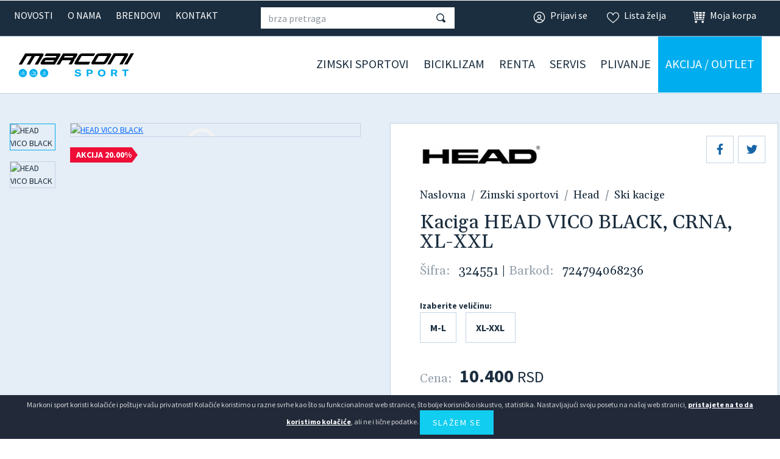

--- FILE ---
content_type: text/html; charset=UTF-8
request_url: https://www.markonisport.rs/ski-oprema/ski-kacige/head-vico-black-xl-xxl-crna-head
body_size: 12085
content:
<!DOCTYPE html>
<html lang="sr">
<head>
    <title>Kaciga HEAD VICO BLACK, CRNA, XL-XXL - Akcija | Markoni sport</title>
<!--
 * @copyright (c) 1991-2026 Markoni sport 
 * @author Halo Creative Team, http://www.haloteam.rs
-->
    <meta charset="utf-8">
    <meta http-equiv="X-UA-Compatible" content="IE=edge">
    <meta name="viewport" content="width=device-width, initial-scale=1">
    <meta name="description" lang="sr" content="Kaciga HEAD VICO BLACK, CRNA, XL-XXL - Akcija možete sigurno i jednostavno kupiti online putem našeg sajta. Vaša Markoni sport - Bicikli, ski oprema i roleri." />
    
	<link rel="canonical" href="https://www.markonisport.rs/ski-oprema/ski-kacige/head-vico-black-xl-xxl-crna-head">
	<link rel="alternate" hreflang="sr" href="https://www.markonisport.rs/ski-oprema/ski-kacige/head-vico-black-xl-xxl-crna-head">

    
<!-- Links -->
    <link rel="apple-touch-icon" sizes="57x57" href="/images/favicon/apple-icon-57x57.png">
    <link rel="apple-touch-icon" sizes="60x60" href="/images/favicon/apple-icon-60x60.png">
    <link rel="apple-touch-icon" sizes="72x72" href="/images/favicon/apple-icon-72x72.png">
    <link rel="apple-touch-icon" sizes="76x76" href="/images/favicon/apple-icon-76x76.png">
    <link rel="apple-touch-icon" sizes="114x114" href="/images/favicon/apple-icon-114x114.png">
    <link rel="apple-touch-icon" sizes="120x120" href="/images/favicon/apple-icon-120x120.png">
    <link rel="apple-touch-icon" sizes="144x144" href="/images/favicon/apple-icon-144x144.png">
    <link rel="apple-touch-icon" sizes="152x152" href="/images/favicon/apple-icon-152x152.png">
    <link rel="apple-touch-icon" sizes="180x180" href="//images/favicon/apple-icon-180x180.png">
    <link rel="icon" type="image/png" sizes="192x192"  href="/images/favicon/android-icon-192x192.png">
    <link rel="icon" type="image/png" sizes="32x32" href="/images/favicon/favicon-32x32.png">
    <link rel="icon" type="image/png" sizes="96x96" href="/images/favicon/favicon-96x96.png">
    <link rel="icon" type="image/png" sizes="16x16" href="/images/favicon/favicon-16x16.png">
    <link rel="manifest" href="/images/favicon/manifest.json">
    <meta name="msapplication-TileColor" content="#ffffff">
    <meta name="msapplication-TileImage" content="/images/favicon/ms-icon-144x144.png">
    <meta name="theme-color" content="#ffffff">
    
<!-- CSS -->
    <link rel="preload" as="style" href="https://fonts.googleapis.com/css2?family=Gelasio:wght@400;500;600&family=Source+Sans+Pro:wght@300;400;600;700&display=swap" />
    <link href="/includes/src/bootstrap/css/bootstrap.min.css" rel="stylesheet" integrity="sha384-gH2yIJqKdNHPEq0n4Mqa/HGKIhSkIHeL5AyhkYV8i59U5AR6csBvApHHNl/vI1Bx" crossorigin="anonymous">
    <link href="/includes/src/fontawesome/css/all.css" rel="stylesheet">
    <link href="/includes/css/main.min.css?v=335161499" rel="stylesheet" type="text/css" >
    

    <meta property="og:type" content="product">
    <meta property="og:title" content="Kaciga HEAD VICO BLACK, CRNA, XL-XXL - Akcija | Markoni sport">
    <meta property="og:url" content="https://www.markonisport.rs/ski-oprema/ski-kacige/head-vico-black-xl-xxl-crna-head">
    <meta property="og:image" content="https://www.markonisport.rs/upload/products/324551.webp">
    <meta property="og:image:type" content="image/webp">
    <meta property="og:description" content="Kaciga HEAD VICO BLACK, CRNA, XL-XXL - Akcija možete sigurno i jednostavno kupiti online putem našeg sajta. Vaša Markoni sport - Bicikli, ski oprema i roleri.">
    
    <meta property="product:price.amount" content="10400.00">
    <meta property="product:price.currency" content="RSD">
    <meta property="og:site_name" content="Markoni sport" />        
 
        
    <link rel="image_src" type="image/webp" href="https://www.markonisport.rs/upload/products/324551.webp" />
        
    <meta name="twitter:card" content="Summary" id="twitter-card-value"/>

    <meta name="twitter:url" content="https://www.markonisport.rs/ski-oprema/ski-kacige/head-vico-black-xl-xxl-crna-head" id="twitter-url-value"/>
    <meta name="twitter:title" content="Kaciga HEAD VICO BLACK, CRNA, XL-XXL - Akcija  Markoni sport" id="twitter-title-value"/>
    <meta name="twitter:description" content="Kaciga HEAD VICO BLACK, CRNA, XL-XXL - Akcija možete sigurno i jednostavno kupiti online putem ..." id="twitter-discription-value"/>
    <meta name="twitter:image" content="https://www.markonisport.rs/upload/products/324551.webp" id="twitter-image-value"/></head>
<body class="product-page">

<header>
<div class="header-contact">

    <div class="navbar-icon">
    <div class="container-fluid">
    
        <div class="row">
            
            <div class="col-auto col-md-auto col-xl-4 px-2 d-flex flex-wrap justify-content-center justify-content-md-start navigation-top-left">
                <a href="/novosti" class="link">Novosti</a><a href="/onama" class="link">O nama</a><a href="/brendovi" class="link">Brendovi</a><a href="/kontakt" class="link">Kontakt</a>
            </div>


            <!-- Search -->
            <div class="col-12 col-sm-6 col-xl-3 box-form d-xl-block px-3 px-md-0">
                <form action="" class="row m-0" id="searchForma" role="search">
                <div class="col p-0" id="top_search_wrapper"><input name="keywords" value="" class="form-control" type="search" placeholder="brza pretraga" aria-label="brza pretraga"  id="products" data-type="products" data-fild="keyword" autocomplete="off"></div>
                <div class="col-auto p-0"><button type="submit" id="search-button" class="btn"></button></div>
                </form>
            </div>
            

            <!-- Icons -->
            <div class="col-auto ms-auto col-xl-5 d-flex justify-content-end navigation-top-right">
                    <a class="link icon login" href="javascript:void(0);" onClick="modalOpen('ajax-modal-login', '/cms/view.php?id=10&page_type=ajax&template=_loader&form=login&redirect_url=%2Fski-oprema%2Fski-kacige%2Fhead-vico-black-xl-xxl-crna-head')" title="Prijavi se"><span class="d-none d-md-inline">Prijavi se</span></a>
                    <a class="link icon wishlist" href="/vas-nalog/liste-zelja" title="Lista želja" data-toggle="tooltip" data-placement="top"><span class="d-none d-md-inline">Lista želja</span> <span class="badge border-radius badge-danger d-none" id="wishlistCount">0</span></a>
                    <div class="dropdown">
                        <button title="Moja korpa" id="dropdownMenuCart" class="link icon cart " type="button" data-bs-toggle="dropdown" aria-expanded="false"><span class="d-none d-md-inline">Moja korpa</span> <span class="badge border-radius badge-danger d-none" id="shopCount"></span></button>
                        <div class="dropdown-menu dropdown-menu-right shop-list" id="shopList" aria-labelledby="dropdownMenuCart">
                        <div class="text-center py-2">Vaša potrošačka korpa je prazna</div>
                        </div>
                    </div>
            </div>
                
            
        </div>
    </div>
    </div>

    <div class="navbar-main">
    <div class="container-fluid">

        <nav class="navbar navbar-expand-lg navbar-light">
          <div class="container-fluid">

            <div class="navbar-logo">
                <a class="navbar-brand" href="/" title="Markoni sport"></a>
            </div>

            <button class="navbar-toggler" type="button" data-bs-toggle="collapse" data-bs-target="#navbarMainMenu" aria-controls="navbarMainMenu" aria-expanded="false" aria-label="Toggle navigation">
              <span class="navbar-toggler-icon"></span>
            </button>
            <div class="collapse navbar-collapse" id="navbarMainMenu">
              <ul class="navbar-nav flex-wrap ms-auto">
                
					<li class="nav-item dropdown dropdown-horisontal">
						<a href="#" class="nav-link dropdown-toggle  d-flex justify-content-center align-items-center" title="Zimski
sportovi"  id="nav-110" role="button" data-bs-toggle="dropdown" aria-expanded="false">Zimski
sportovi</a>
                        <div class="dropdown-menu dropdown-content" aria-labelledby="nav-110">
                        <div class="container-fluid">
                            <div class="row w-100">
                            <div class="col-12 col-lg-4 col-xl-3 ads order-2">
                                <div class="row">
                                <div class="col-12 col-md-12">
                                <div class="card mb-3 ">
                                    <a href="/ski-oprema/skije/skije-na-akciji"><img  loading="lazy" class="lazyload card-img-top" src="[data-uri]" data-src="/upload/images/wwwww.webp" data-mob="/upload/images/mobile/mob-wwwww_20231110_121804.webp" alt="Skije na akciji" /></a>
                                    <div class="card-img-overlay d-flex align-items-end"><a href="/ski-oprema/skije/skije-na-akciji" title="Skije na akciji">Skije na akciji</a>
                                    </div>
                                </div>
                                </div>
                                </div>
                            </div>
                            <div class="col-12 col-lg-8 col-xl-9 order-1">
                                <div class="row w-100">
									<div class="col-lg-4 col-xl-3 st haveRd" ><span class="dropdown-item">Skijanje</span><div class="divScroll">
									<div class="nd" ><a href="/zimski-sportovi/skijanje/skije" title="Skije" class="dropdown-item">Skije</a></div>
									<div class="nd" ><a href="/zimski-sportovi/skijanje/cipele" title="Ski cipele" class="dropdown-item">Ski cipele</a></div>
									<div class="nd" ><a href="/zimski-sportovi/skijanje/stapovi" title="Štapovi" class="dropdown-item">Štapovi</a></div></div>
								</div>
									<div class="col-lg-4 col-xl-3 st haveRd" ><span class="dropdown-item">Snowboard</span><div class="divScroll">
									<div class="nd" ><a href="/zimski-sportovi/snowboard/daske" title="Snowboard daske" class="dropdown-item">Snowboard daske</a></div>
									<div class="nd" ><a href="/zimski-sportovi/snowboard/cipele" title="Snowboard cipele" class="dropdown-item">Snowboard cipele</a></div>
									<div class="nd" ><a href="/zimski-sportovi/snowboard/vezovi" title="Snowboard vezovi" class="dropdown-item">Snowboard vezovi</a></div></div>
								</div>
									<div class="col-lg-4 col-xl-3 st haveRd" ><span class="dropdown-item">Oprema</span><div class="divScroll">
									<div class="nd" ><a href="/zimski-sportovi/oprema/kacige" title="Ski kacige" class="dropdown-item">Ski kacige</a></div>
									<div class="nd" ><a href="/zimski-sportovi/oprema/ski-naocare" title="Ski naočare" class="dropdown-item">Ski naočare</a></div>
									<div class="nd" ><a href="/zimski-sportovi/oprema/torbe-i-rancevi" title="Torbe i rančevi" class="dropdown-item">Torbe i rančevi</a></div></div>
								</div>
									<div class="col-lg-4 col-xl-3 st" ><a href="/zimski-sportovi/odeca" title="Odeća" class="dropdown-item">Odeća</a></div>
                                </div>
                            </div>
                            </div>
                        </div>
                        </div>
					</li>
					<li class="nav-item dropdown dropdown-horisontal">
						<a href="#" class="nav-link dropdown-toggle  d-flex justify-content-center align-items-center" title="Biciklizam"  id="nav-107" role="button" data-bs-toggle="dropdown" aria-expanded="false">Biciklizam</a>
                        <div class="dropdown-menu dropdown-content" aria-labelledby="nav-107">
                        <div class="container-fluid">
                            <div class="row w-100">
                            <div class="col-12 col-lg-4 col-xl-3 ads order-2">
                                <div class="row">
                                <div class="col-12 col-md-12">
                                <div class="card mb-3 ">
                                    <a href="/akcija/bicikli"><img  loading="lazy" class="lazyload card-img-top" src="[data-uri]" data-src="/upload/images/slika_2_20220930_145259_20250609_210937.webp" alt="Sezonsko sniženje cena" /></a>
                                    <div class="card-img-overlay d-flex align-items-end"><a href="/akcija/bicikli" title="Sezonsko sniženje cena">Sezonsko sniženje cena</a>
                                    </div>
                                </div>
                                </div>
                                </div>
                            </div>
                            <div class="col-12 col-lg-8 col-xl-9 order-1">
                                <div class="row w-100">
									<div class="col-lg-4 col-xl-3 st haveRd" ><a href="/biciklizam/bicikli" title="Bicikli" class="dropdown-item">Bicikli</a><div class="divScroll">
									<div class="nd" ><a href="/biciklizam/bicikli/deciji" title="Dečiji bicikli" class="dropdown-item">Dečiji bicikli</a></div>
									<div class="nd" ><a href="/biciklizam/bicikli/zenski" title="Ženski bicikli" class="dropdown-item">Ženski bicikli</a></div>
									<div class="nd" ><a href="/biciklizam/bicikli/muski" title="Muški bicikli" class="dropdown-item">Muški bicikli</a></div>
									<div class="nd" ><a href="/biciklizam/bicikli/mtb" title="MTB bicikli" class="dropdown-item">MTB bicikli</a></div>
									<div class="nd" ><a href="/biciklizam/bicikli/gradski" title="Gradski bicikli" class="dropdown-item">Gradski bicikli</a></div>
									<div class="nd" ><a href="/biciklizam/bicikli/E-bike" title="E-bike" class="dropdown-item">E-bike</a></div>
									<div class="nd" ><a href="/biciklizam/bicikli/sklopivi" title="Sklopivi bicikli" class="dropdown-item">Sklopivi bicikli</a></div></div>
								</div>
									<div class="col-lg-4 col-xl-3 st haveRd" ><a href="/biciklizam/oprema" title="Oprema za bicikle" class="dropdown-item">Oprema za bicikle</a><div class="divScroll">
									<div class="nd" ><a href="/biciklizam/oprema/bidoni" title="Bidoni" class="dropdown-item">Bidoni</a></div>
									<div class="nd" ><a href="/biciklizam/oprema/blatobrani" title="Blatobrani" class="dropdown-item">Blatobrani</a></div>
									<div class="nd" ><a href="/biciklizam/oprema/brave" title="Brave" class="dropdown-item">Brave</a></div>
									<div class="nd" ><a href="/biciklizam/oprema/kacige" title="Kacige" class="dropdown-item">Kacige</a></div>
									<div class="nd" ><a href="/biciklizam/oprema/retrovizor" title="Retrovizor" class="dropdown-item">Retrovizor</a></div>
									<div class="nd" ><a href="/biciklizam/oprema/sediste-za-voznju-deteta" title="Sedište za vožnju deteta" class="dropdown-item">Sedište za vožnju deteta</a></div>
									<div class="nd" ><a href="/biciklizam/oprema/svetla" title="Svetla" class="dropdown-item">Svetla</a></div></div>
								</div>
									<div class="col-lg-4 col-xl-3 st haveRd" ><span class="dropdown-item">Odeća i obuća za biciklizam</span><div class="divScroll">
									<div class="nd" ><a href="/biciklizam/obuca" title="Biciklistička obuća" class="dropdown-item">Biciklistička obuća</a></div>
									<div class="nd" ><a href="/biciklizam/odeca" title="Biciklistička odeća" class="dropdown-item">Biciklistička odeća</a></div>
									<div class="nd" ><a href="/biciklizam/rukavice" title="Rukavice" class="dropdown-item">Rukavice</a></div></div>
								</div>
									<div class="col-lg-4 col-xl-3 st" ><a href="/biciklizam/delovi" title="Delovi za bicikle" class="dropdown-item">Delovi za bicikle</a></div>
                                </div>
                            </div>
                            </div>
                        </div>
                        </div>
					</li>
					<li class="nav-item dropdown dropdown-horisontal">
						<a href="#" class="nav-link dropdown-toggle  d-flex justify-content-center align-items-center" title="Renta"  id="nav-111" role="button" data-bs-toggle="dropdown" aria-expanded="false">Renta</a>
                        <div class="dropdown-menu dropdown-content" aria-labelledby="nav-111">
                        <div class="container-fluid">
                            <div class="row w-100">
                            <div class="col-12 col-lg-4 col-xl-3 ads order-2">
                                <div class="row">
                                <div class="col-12 col-md-12">
                                <div class="card mb-3 ">
                                    <a href="/kontakt/lokacije"><img  loading="lazy" class="lazyload card-img-top" src="[data-uri]" data-src="/upload/images/top-bicikla-03.webp" alt="Lokacije" /></a>
                                    <div class="card-img-overlay d-flex align-items-end"><a href="/kontakt/lokacije" title="Lokacije">Lokacije</a>
                                    </div>
                                </div>
                                </div>
                                </div>
                            </div>
                            <div class="col-12 col-lg-8 col-xl-9 order-1">
                                <div class="row w-100">
									<div class="col-lg-4 col-xl-3 st haveRd" ><span class="dropdown-item">Rentiranje ski opreme</span><div class="divScroll">
									<div class="nd" ><a href="/renta/cenovnik" title="Cenovnik" class="dropdown-item">Cenovnik</a></div>
									<div class="nd" ><a href="/renta/ski-opreme/najcesca-pitanja-i-odgovori" title="Najčešća pitanja i odgovori" class="dropdown-item">Najčešća pitanja i odgovori</a></div></div>
								</div>
									<div class="col-lg-4 col-xl-3 st haveRd" ><span class="dropdown-item">Rentiranje bicikala</span><div class="divScroll">
									<div class="nd" ><a href="/renta/bicikala/cenovnik" title="Cenovnik" class="dropdown-item">Cenovnik</a></div>
									<div class="nd" ><a href="/renta/bicikala/najcesca-pitanja-i-odgovori" title="Najčešća pitanja i odgovori" class="dropdown-item">Najčešća pitanja i odgovori</a></div></div>
								</div>
                                </div>
                            </div>
                            </div>
                        </div>
                        </div>
					</li>
					<li class="nav-item dropdown dropdown-horisontal">
						<a href="#" class="nav-link dropdown-toggle  d-flex justify-content-center align-items-center" title="Servis"  id="nav-112" role="button" data-bs-toggle="dropdown" aria-expanded="false">Servis</a>
                        <div class="dropdown-menu dropdown-content" aria-labelledby="nav-112">
                        <div class="container-fluid">
                            <div class="row w-100">
                            <div class="col-12 col-lg-4 col-xl-3 ads order-2">
                                <div class="row">
                                <div class="col-12 col-md-12">
                                <div class="card mb-3  dark">
                                    <a href="/kontakt/lokacije"><img  loading="lazy" class="lazyload card-img-top" src="[data-uri]" data-src="/upload/images/presentation-828a0715-sajt.webp" data-mob="/upload/images/mobile/mob-presentation-828a0715-sajt_20231115_092450.webp" alt="Lokacija" /></a>
                                    <div class="card-img-overlay d-flex align-items-end"><a href="/kontakt/lokacije" title="Lokacija">Lokacija</a>
                                    </div>
                                </div>
                                </div>
                                </div>
                            </div>
                            <div class="col-12 col-lg-8 col-xl-9 order-1">
                                <div class="row w-100">
									<div class="col-lg-4 col-xl-3 st haveRd" ><span class="dropdown-item">Servis ski i snowboard opreme</span><div class="divScroll">
									<div class="nd" ><a href="/servis/skije-snowboard/najcesca-pitanja-i-odgovori" title="Najčešća pitanja i odgovori" class="dropdown-item">Najčešća pitanja i odgovori</a></div></div>
								</div>
									<div class="col-lg-4 col-xl-3 st haveRd" ><span class="dropdown-item">Servis bicikala</span><div class="divScroll">
									<div class="nd" ><a href="/servis/bicikala/cenovnik" title="Cenovnik" class="dropdown-item">Cenovnik</a></div>
									<div class="nd" ><a href="/servis/bicikala/najcesca-pitanja-i-odgovori" title="Najčešća pitanja i odgovori" class="dropdown-item">Najčešća pitanja i odgovori</a></div></div>
								</div>
                                </div>
                            </div>
                            </div>
                        </div>
                        </div>
					</li>
					<li class="nav-item dropdown dropdown-horisontal">
						<a href="#" class="nav-link dropdown-toggle  d-flex justify-content-center align-items-center" title="Plivanje"  id="nav-109" role="button" data-bs-toggle="dropdown" aria-expanded="false">Plivanje</a>
                        <div class="dropdown-menu dropdown-content" aria-labelledby="nav-109">
                        <div class="container-fluid">
                            <div class="row w-100">
                            <div class="col-12 col-lg-4 col-xl-3 ads order-2">
                                <div class="row">
                                <div class="col-12 col-md-12">
                                <div class="card mb-3 ">
                                    <a href="/plivanje/kupaci"><img  loading="lazy" class="lazyload card-img-top" src="[data-uri]" data-src="/upload/images/nav-plivanje-01.webp" alt="Ponuda kupaćih koristima" /></a>
                                    <div class="card-img-overlay d-flex align-items-end"><a href="/plivanje/kupaci" title="Ponuda kupaćih koristima">Ponuda kupaćih koristima</a>
                                    </div>
                                </div>
                                </div>
                                </div>
                            </div>
                            <div class="col-12 col-lg-8 col-xl-9 order-1">
                                <div class="row w-100">
									<div class="col-lg-4 col-xl-3 st haveRd" ><a href="/plivanje/kupaci" title="Kupaći" class="dropdown-item">Kupaći</a><div class="divScroll">
									<div class="nd" ><a href="/plivanje/kupaci/muski" title="Muški kupaći" class="dropdown-item">Muški kupaći</a></div>
									<div class="nd" ><a href="/plivanje/kupaci/zenski" title="Ženski kupaći" class="dropdown-item">Ženski kupaći</a></div></div>
								</div>
									<div class="col-lg-4 col-xl-3 st haveRd" ><span class="dropdown-item">Oprema</span><div class="divScroll">
									<div class="nd" ><a href="/plivanje/aqua-fitnes-oprema" title="Aqua fitnes oprema" class="dropdown-item">Aqua fitnes oprema</a></div>
									<div class="nd" ><a href="/plivanje/kape-za-plivanje" title="Kape za plivanje" class="dropdown-item">Kape za plivanje</a></div>
									<div class="nd" ><a href="/plivanje/oprema-za-plivanje" title="Oprema za plivanje" class="dropdown-item">Oprema za plivanje</a></div>
									<div class="nd" ><a href="/plivanje/naocare-za-plivanje" title="Naočare za plivanje" class="dropdown-item">Naočare za plivanje</a></div></div>
								</div>
                                </div>
                            </div>
                            </div>
                        </div>
                        </div>
					</li>
					<li class="nav-item dropdown dropdown-horisontal">
						<a href="#" class="nav-link dropdown-toggle  d-flex justify-content-center align-items-center" title="Akcija /
Outlet"  id="nav-113" role="button" data-bs-toggle="dropdown" aria-expanded="false">Akcija /
Outlet</a>
                        <div class="dropdown-menu dropdown-content" aria-labelledby="nav-113">
                        <div class="container-fluid">
                            <div class="row w-100">
                            <div class="col-12 col-lg-4 col-xl-3 ads order-2">
                                <div class="row">
                                <div class="col-12 col-md-12">
                                <div class="card mb-3 ">
                                    <a href=""><img  loading="lazy" class="lazyload card-img-top" src="[data-uri]" data-src="/upload/images/01001750_20250611_114408.webp" alt="" /></a>
                                    <div class="card-img-overlay d-flex align-items-end">
                                    </div>
                                </div>
                                </div>
                                </div>
                            </div>
                            <div class="col-12 col-lg-8 col-xl-9 order-1">
                                <div class="row w-100">
									<div class="col-lg-4 col-xl-3 st" ><a href="/akcija/bicikli" title="Bicikli na akciji" class="dropdown-item">Bicikli na akciji</a></div>
									<div class="col-lg-4 col-xl-3 st" ><a href="/akcija/skije" title="Skije na akciji" class="dropdown-item">Skije na akciji</a></div>
									<div class="col-lg-4 col-xl-3 st" ><a href="/akcija/snowboard" title="Snowboard na akciji" class="dropdown-item">Snowboard na akciji</a></div>
                                </div>
                            </div>
                            </div>
                        </div>
                        </div>
					</li>
              </ul>

            </div>
          </div>
        </nav>
             
    </div>
    </div>
</div>
</header>    
<!-- Page Content -->
    <div id="product-page-wrapper" class="content-wrapper">
    <div class="container-fluid">
                <div class="row justify-content-between">

            <div class="col-12 col-lg-6 pe-lg-5 product-wrapper-image">
                <div class="row">
                
            
                <div class="col-12 col-lg-10 order-lg-2">
                    <div class="slider-for">
                        <div class="article-thumb-wrapper">
				<a class="article-thumb jqzoom" data-lightbox="roadtrip" data-title="HEAD VICO BLACK" href="/upload/products/zoom/324551.webp?v=2022-11-30" title="HEAD VICO BLACK"><img loading="lazy" class="lazyload img-contain" src="[data-uri]" data-src="/upload/products/zoom/324551.webp?v=2022-11-30" alt="HEAD VICO BLACK" /></a></div><div class="article-thumb-wrapper">
				<a class="article-thumb jqzoom" data-lightbox="roadtrip" data-title="HEAD VICO BLACK" href="/upload/products/zoom/324551_1.webp?v=2024-12-02" title="HEAD VICO BLACK"><img loading="lazy" class="lazyload img-contain" src="[data-uri]" data-src="/upload/products/zoom/324551_1.webp?v=2024-12-02" alt="HEAD VICO BLACK" /></a></div>
                    </div>
                    <div class="program"><div class="action discount">Akcija 20.00%</div></div>
                </div>
                
                <div class="col-12 col-lg-2 order-lg-1 slider-nav">
                    
				<div><img loading="lazy" class="lazyload img-contain" src="[data-uri]" data-src="/upload/products/thumble/324551.webp?v=2022-11-30" alt="HEAD VICO BLACK" /></div>
				<div><img loading="lazy" class="lazyload img-contain" src="[data-uri]" data-src="/upload/products/thumble/324551_1.webp?v=2024-12-02" alt="HEAD VICO BLACK" /></div>
                </div>
                            
            </div> 
            </div>
            <div class="col-12 col-lg-6 product-wrapper-data">
            
                     <div class="social-share">
                            <a href="javascript:Void(0);" onclick="onFacebookShare('https://www.facebook.com/dialog/feed?app_id=362723164570633&display=popup&name=Kaciga HEAD VICO BLACK, CRNA, XL-XXL - Akcija  Markoni sport&link=https%3A%2F%2Fwww.markonisport.rs%2Fski-oprema%2Fski-kacige%2Fhead-vico-black-xl-xxl-crna-head&redirect_uri=https%3A%2F%2Fwww.markonisport.rs%2Fski-oprema%2Fski-kacige%2Fhead-vico-black-xl-xxl-crna-head&picture=https%3A%2F%2Fwww.markonisport.rs%2Fupload%2Fproducts%2F324551.webp');"><i class="fab fa-facebook-f"></i></a>
                            <a href="javascript:Void(0);" onclick="onTwitterShare('https://twitter.com/share?url=https%3A%2F%2Fwww.markonisport.rs%2Fski-oprema%2Fski-kacige%2Fhead-vico-black-xl-xxl-crna-head&text=$socTitle');"><i class="fab fa-twitter"></i></a>
                    </div>
                <div class="page-header">
                    <div class="article-thumb-logo"><a href="/brendovi/head-inter-gmbh" class="article-thumb"><img src="/upload/images/brand-org-head.webp" alt="" class="img-contain" /></a></div>
                        
                    <nav aria-label="breadcrumb">
                    <ol class="breadcrumb">
                        <li class="breadcrumb-item"><a href="https://www.markonisport.rs">Naslovna</a></li>
                        <li class="breadcrumb-item"><a href="https://www.markonisport.rs/zimski-sportovi">Zimski sportovi</a></li>
                        <li class="breadcrumb-item"><a href="https://www.markonisport.rs/brendovi/head-inter-gmbh">Head</a></li>
                        <li class="breadcrumb-item"><a href="https://www.markonisport.rs/zimski-sportovi/oprema/kacige">Ski kacige</a></li>
                    </ol>
                    </nav>
                    <h1>Kaciga HEAD VICO BLACK, CRNA, XL-XXL</h1>
                    
                    <p class="lead">
                        <label>Šifra:</label> <span id="barcode">324551</span>
                        | <label>Barkod:</label> <span id="barcode2">724794068236</span>
                        
                    </p>
                </div>
                    <nav aria-label="Size">
                        <strong>Izaberite veličinu:</strong>
                        <ul class="pagination flex-wrap">
                        <li class="page-item"><button type="button" onclick="goBody('/cms/_loader.php?template=product-general&product_snippetsid=2262','shopInfo')" class="page-link" >M-L</button></li>
                        <li class="page-item"><button type="button" onclick="goBody('/cms/_loader.php?template=product-general&product_snippetsid=2263','shopInfo')" class="page-link" >XL-XXL</button></li>
                        </ul>
                      </nav>
                        <div class="row align-items-end" id="shopInfo">
                            <div class="col-12 col-lg-6">
                                <label>Cena:</label> <span class="price">10.400 <small>RSD</small></span><span class="old">13.000 RSD</span></div>
                            <div class="col-12 col-lg-6">
                            </div>
                            <div class="col-12">
                                <button type="submit" class="btn btn-light btn-shop" id="shopLink2263" onClick="alertInfo('Izaberite veličinu','Da bi stavili proizvod u korpu morate izabrati željenu veličinu. Kliknite na željenu veličinu.')" title="Dodaj u korpu"><i class="fas fa-shopping-bag"></i> <span class="hidden-xs">Izaberite veličinu</span></button>                                
                            </div>
                        </div>
                        
                <div class="text-desc">
                    <p><a class="btn btn-white w-100" id="wishlist2263" onClick="wishlistButton(2263);" data-value="add" data-toggle="tooltip" data-placement="top" title="Dodaj u listu želja" href="javascript:Void(0);"><i class="far fa-heart" aria-hidden="true"></i> <span>Dodaj u listu želja</span></a></p>
                <div id="accordionData">
                    <div class="accordion-item">
                        <h3 class="title-mode accordion-button collapsed" data-bs-toggle="collapse" data-bs-target="#collapseTech" aria-expanded="true" aria-controls="collapseTech">Specifikacija</h3>
                        <div id="collapseTech" class="accordion-collapse collapse show" aria-labelledby="headingTech" data-bs-parent="#accordionData">
                            <div class="main">
                    <table class="tabel">
                        <tbody>
                        <tr>
                           <td>Veličina</td>
                           <td>XL-XXL</td>
                        </tr>
                        <tr>
                           <td>Boja</td>
                           <td>CRNA</td>
                        </tr>
                        <tr>
                           <td>Proizvođač</td>
                           <td>HEAD</td>
                        </tr>
                        <tr>
                           <td>Pol</td>
                           <td>Muškarci</td>
                        </tr>
                        <tr>
                           <td>Veličina ski kacige</td>
                           <td>XL-XXL (60-63cm)</td>
                        </tr>
                        </tbody>
                        </table></div>
                        </div>
                    </div>
                    
                    <div class="accordion-item">
                        <h3 class="title-mode accordion-button collapsed" data-bs-toggle="collapse" data-bs-target="#collapseDek" aria-expanded="false" aria-controls="collapseDek">Deklaracija</h3>
                        <div id="collapseDek" class="accordion-collapse collapse" aria-labelledby="headingDek" data-bs-parent="#accordionData">
                            <div class="main">
                    <table class="tabel">
                        <tbody>
                    <!--<tr>
                       <td>Uvoznik</td>
                       <td>KINA</td>
                    </tr>-->
                    <tr>
                       <td>Zemlja porekla</td>
                       <td>KINA</td>
                    </tr>
                    <tr>
                       <td>Proizvođač</td>
                       <td>Head Inter. GmbH</td>
                    </tr>
                        </tbody>
                        </table></div>
                        </div>
                    </div>
                    
                    <div class="accordion-item">
                        <h3 class="title-mode accordion-button collapsed" data-bs-toggle="collapse" data-bs-target="#collapseLocation" aria-expanded="false" aria-controls="collapseLocation">Dostupnost u radnjama</h3>
                        <div id="collapseLocation" class="accordion-collapse collapse" aria-labelledby="headingLocation" data-bs-parent="#accordionData">
                            <div class="row row-cols-1 row-cols-lg-2 g-4">
                                
                        <div class="col">
                            <label>Veličina: <span class="text-default">XL-XXL</span></label>
                            <p><strong>Beograd - 25.Maj</strong></p><p>Tadeuša Košćuška 63, Beograd 11158, Srbija</p>

<p>Telefon:&nbsp;<a href="tel:+38692628209">0692628209</a>,&nbsp;<a href="tel:+38692628209">0112628128</a><br />
Email: {mailto:info@markonisport.rs}</p>

<p><strong>Radno vreme</strong></p>

<ul>
	<li>Ponedeljak-Subota: 09 do 21h</li>
	<li>Nedelja: NE RADI</li>
</ul>

<p>&nbsp;</p>
<a href="https://goo.gl/maps/ghKhYB28iyfCEzbb7" class="btn btn-small btn-light" title="Google map" target="_blank">Google mapa</a></div>
                        <div class="col">
                            <label>Veličina: <span class="text-default">M-L</span></label>
                            <p><strong>Beograd - 25.Maj</strong></p><p>Tadeuša Košćuška 63, Beograd 11158, Srbija</p>

<p>Telefon:&nbsp;<a href="tel:+38692628209">0692628209</a>,&nbsp;<a href="tel:+38692628209">0112628128</a><br />
Email: {mailto:info@markonisport.rs}</p>

<p><strong>Radno vreme</strong></p>

<ul>
	<li>Ponedeljak-Subota: 09 do 21h</li>
	<li>Nedelja: NE RADI</li>
</ul>

<p>&nbsp;</p>
<a href="https://goo.gl/maps/ghKhYB28iyfCEzbb7" class="btn btn-small btn-light" title="Google map" target="_blank">Google mapa</a></div>
                        <div class="col">
                            <label>Veličina: <span class="text-default">M-L</span></label>
                            <p><strong>Markoni Sport - Novi Sad</strong></p><p>Kej žrtava racije 4, Novi Sad, Srbija</p>

<p>Telefon:&nbsp;<a href="tel:+38121557040">0692628301</a>, <a href="tel:+38121557040">021557040</a><br />
Email: {mailto:novisad@markonisport.rs}</p>

<p><strong>Radno vreme</strong></p>

<ul>
	<li>Ponedeljak-Petak: 09-21h</li>
	<li>Subota: 10-17h</li>
	<li>Nedelja: NE RADI</li>
</ul>

<p>&nbsp;</p>
<a href="https://goo.gl/maps/5Vf6xqDD8DSkwwaNA" class="btn btn-small btn-light" title="Google map" target="_blank">Google mapa</a></div>
                            </div>
                        </div>
                    </div>
                    
                </div>
                </div>                                
               
            </div>

        </div> <!-- .row -->
    </div>
    </div>
    <!-- Page Content -->
     

    <!-- Product box -->
    <div class="content-wrapper my-5">
        <div class="container-fluid">

        <div class="row">
            <div class="col-12 my-5">
                <h2 class="row-big-title text-center">Preporuka</h2>
            </div>
        </div>
            
            
        <div class="row justify-content-center" id="product-wrapper">
            
				<div class="col-12 col-sm-6 col-lg-4 col-xl-3">
                
                <div class="product-wrapper">
                    <div class="product-title d-flex justify-content-between">
                        <div class="brand-image align-self-center"><a href="/brendovi/head-inter-gmbh" title="Head"><img loading="lazy" class="lazyload img-contain" src="[data-uri]" data-src="/upload/images/brand-org-head.webp"  alt="Head"/></a></div>
                        <div class="wishlist-info">
								<a id="wishlist7019" onClick="wishlistButton(7019);" data-value="add" data-toggle="tooltip" data-placement="top" title="Dodaj u listu želja" href="javascript:Void(0);" class="btn btn-white m-0 px-2 px-lg-3"><i class="fa-regular fa-heart"></i></a>
			<a id="comparelist7019" onClick="compareButton(7019);" data-value="add" data-toggle="tooltip" data-placement="top" title="Uporedi proizvod" href="javascript:Void(0);" class="btn btn-white m-0 px-2 px-lg-3"><i class="fa-regular fa-compass"></i></a></div>
                    </div>
                    <div class="product-img">
                        <div class="program"><div class="action discount">Akcija -40.00%</div><div class="action new">Novo</div></div>
                        <a href="/zimski-sportovi/oprema/kacige/head-rev-sun-xl-xxl-zuta-head" title="Kaciga HEAD REV SUN" class="image"><img loading="lazy" class="lazyload img-contain  Sirv image-main" src="[data-uri]" data-src="/upload/products/thumble/323654.webp?v=1769490674" alt="Kaciga HEAD REV SUN" /><img class="lazyload img-contain Sirv image-hover" data-src="/upload/products/thumble/323654_1.webp?v=1769490674" /></a>
                    </div><div class="product-data name"><h3><a href="/zimski-sportovi/oprema/kacige/head-rev-sun-xl-xxl-zuta-head" title="Kaciga HEAD REV SUN">Kaciga HEAD REV SUN</a></h3><p>Zimski sportovi / Ski kacige</p></div>
                    <div class="product-price text-center"><span class="price">12.780 <small>RSD</small></span><span class="old">21.300 RSD</span>
                    </div>
                </div>
				</div> <!--  product-wrapper -->
				<div class="col-12 col-sm-6 col-lg-4 col-xl-3">
                
                <div class="product-wrapper">
                    <div class="product-title d-flex justify-content-between">
                        <div class="brand-image align-self-center"><a href="/brendovi/head-inter-gmbh" title="Head"><img loading="lazy" class="lazyload img-contain" src="[data-uri]" data-src="/upload/images/brand-org-head.webp"  alt="Head"/></a></div>
                        <div class="wishlist-info">
								<a id="wishlist7020" onClick="wishlistButton(7020);" data-value="add" data-toggle="tooltip" data-placement="top" title="Dodaj u listu želja" href="javascript:Void(0);" class="btn btn-white m-0 px-2 px-lg-3"><i class="fa-regular fa-heart"></i></a>
			<a id="comparelist7020" onClick="compareButton(7020);" data-value="add" data-toggle="tooltip" data-placement="top" title="Uporedi proizvod" href="javascript:Void(0);" class="btn btn-white m-0 px-2 px-lg-3"><i class="fa-regular fa-compass"></i></a></div>
                    </div>
                    <div class="product-img">
                        <div class="program"><div class="action discount">Akcija -40.00%</div><div class="action new">Novo</div></div>
                        <a href="/zimski-sportovi/oprema/kacige/head-rita-joy-m-l-bordo-head" title="Kaciga HEAD RITA JOY" class="image"><img loading="lazy" class="lazyload img-contain  Sirv image-main" src="[data-uri]" data-src="/upload/products/thumble/323753.webp?v=1769490674" alt="Kaciga HEAD RITA JOY" /><img class="lazyload img-contain Sirv image-hover" data-src="/upload/products/thumble/323753_1.webp?v=1769490674" /></a>
                    </div><div class="product-data name"><h3><a href="/zimski-sportovi/oprema/kacige/head-rita-joy-m-l-bordo-head" title="Kaciga HEAD RITA JOY">Kaciga HEAD RITA JOY</a></h3><p>Zimski sportovi / Ski kacige</p></div>
                    <div class="product-price text-center"><span class="price">12.780 <small>RSD</small></span><span class="old">21.300 RSD</span>
                    </div>
                </div>
				</div> <!--  product-wrapper -->
				<div class="col-12 col-sm-6 col-lg-4 col-xl-3">
                
                <div class="product-wrapper">
                    <div class="product-title d-flex justify-content-between">
                        <div class="brand-image align-self-center"><a href="/brendovi/head-inter-gmbh" title="Head"><img loading="lazy" class="lazyload img-contain" src="[data-uri]" data-src="/upload/images/brand-org-head.webp"  alt="Head"/></a></div>
                        <div class="wishlist-info">
								<a id="wishlist7018" onClick="wishlistButton(7018);" data-value="add" data-toggle="tooltip" data-placement="top" title="Dodaj u listu želja" href="javascript:Void(0);" class="btn btn-white m-0 px-2 px-lg-3"><i class="fa-regular fa-heart"></i></a>
			<a id="comparelist7018" onClick="compareButton(7018);" data-value="add" data-toggle="tooltip" data-placement="top" title="Uporedi proizvod" href="javascript:Void(0);" class="btn btn-white m-0 px-2 px-lg-3"><i class="fa-regular fa-compass"></i></a></div>
                    </div>
                    <div class="product-img">
                        <div class="program"><div class="action discount">Akcija -40.00%</div><div class="action new">Novo</div></div>
                        <a href="/zimski-sportovi/oprema/kacige/head-radar-sun-xl-xxl-zuta-head" title="Kaciga HEAD RADAR SUN" class="image"><img loading="lazy" class="lazyload img-contain " src="[data-uri]" data-src="/upload/products/thumble/323444.webp?v=1769490673" alt="Kaciga HEAD RADAR SUN" /></a>
                    </div><div class="product-data name"><h3><a href="/zimski-sportovi/oprema/kacige/head-radar-sun-xl-xxl-zuta-head" title="Kaciga HEAD RADAR SUN">Kaciga HEAD RADAR SUN</a></h3><p>Zimski sportovi / Ski kacige</p></div>
                    <div class="product-price text-center"><span class="price">16.320 <small>RSD</small></span><span class="old">27.200 RSD</span>
                    </div>
                </div>
				</div> <!--  product-wrapper -->
				<div class="col-12 col-sm-6 col-lg-4 col-xl-3">
                
                <div class="product-wrapper">
                    <div class="product-title d-flex justify-content-between">
                        <div class="brand-image align-self-center"><a href="/brendovi/head-inter-gmbh" title="Head"><img loading="lazy" class="lazyload img-contain" src="[data-uri]" data-src="/upload/images/brand-org-head.webp"  alt="Head"/></a></div>
                        <div class="wishlist-info">
								<a id="wishlist7017" onClick="wishlistButton(7017);" data-value="add" data-toggle="tooltip" data-placement="top" title="Dodaj u listu želja" href="javascript:Void(0);" class="btn btn-white m-0 px-2 px-lg-3"><i class="fa-regular fa-heart"></i></a>
			<a id="comparelist7017" onClick="compareButton(7017);" data-value="add" data-toggle="tooltip" data-placement="top" title="Uporedi proizvod" href="javascript:Void(0);" class="btn btn-white m-0 px-2 px-lg-3"><i class="fa-regular fa-compass"></i></a></div>
                    </div>
                    <div class="product-img">
                        <div class="program"><div class="action discount">Akcija -40.00%</div><div class="action new">Novo</div></div>
                        <a href="/zimski-sportovi/oprema/kacige/head-rachel-green-pro-m-l-zelena-head" title="Kaciga HEAD RACHEL GREEN PRO" class="image"><img loading="lazy" class="lazyload img-contain " src="[data-uri]" data-src="/upload/products/thumble/323284.webp?v=1769490673" alt="Kaciga HEAD RACHEL GREEN PRO" /></a>
                    </div><div class="product-data name"><h3><a href="/zimski-sportovi/oprema/kacige/head-rachel-green-pro-m-l-zelena-head" title="Kaciga HEAD RACHEL GREEN PRO">Kaciga HEAD RACHEL GREEN PRO</a></h3><p>Zimski sportovi / Ski kacige</p></div>
                    <div class="product-price text-center"><span class="price">17.700 <small>RSD</small></span><span class="old">29.500 RSD</span>
                    </div>
                </div>
				</div> <!--  product-wrapper -->
        </div>

        </div>
    </div>
    <!-- // Product box -->    
  
    <div id="banner-page-wrapper" class="content-wrapper">
        <div class="container-fluid">
            <div class="row justify-content-center row-cols-2 row-cols-lg-4">
                        </div>
        </div>
    </div>
                   
 

    
<a href="#" class="scroll up scrollbutton" title="Povratak na vrh stranice"><i class="svg-icon white icon-arrow-up"></i></a>
 

<!-- Modal -->
<div class="modal fade" id="ajax-modal-login" tabindex="-1" aria-labelledby="myModalLabelLogin" aria-hidden="true">
</div>
 
<!-- Modal -->
<div class="modal fade" id="ajax-modal-registration" tabindex="-1" aria-labelledby="myModalLabelRegistration" aria-hidden="true">
</div>

<!-- Modal -->
<div class="modal fade" id="ajax-modal-note" tabindex="-1" aria-labelledby="myModalLabelNote" aria-hidden="true">
</div>   

<div id="home-footer" class="content-wrapper">
    </div>
<!-- //#home-footer -->

    

<div id="home-secured" class="content-wrapper">
    <div class="container-fluid">
        <div class="row row-cols-1 row-cols-md-6 row-cols-lg-3">
        
                                
				<div class="col">
                                <div class="card h-100 mb-0">
                                <div class="row no-gutters">
                                    <div class="col-4 col-lg-2"><a href="/onama/uslovi-koriscenja" class="card-img"><img  loading="lazy" class="lazyload card-img-top" src="[data-uri]" data-src="/upload/images/delivery-truck.svg?v=" alt="Besplatna isporuka" /></a>
                                    </div>
                                    <div class="col-8 col-lg-10">
                                        <div class="card-body d-flex align-items-center"><a href="/onama/uslovi-koriscenja" title="Opširnije"><div><strong>Besplatna isporuka</strong></div>Za sve porudžbine iznad 6.000,00 RSD<br/></a>
                                        </div>
                                    </div>
                                </div>
                                </div>
                                
				</div>
                                
				<div class="col">
                                <div class="card h-100 mb-0">
                                <div class="row no-gutters">
                                    <div class="col-4 col-lg-2"><a href="/onama/uslovi-koriscenja" class="card-img"><img  loading="lazy" class="lazyload card-img-top" src="[data-uri]" data-src="/upload/images/icon-security.svg?v=" alt="Sigurna i Bezbedna Kupovina" /></a>
                                    </div>
                                    <div class="col-8 col-lg-10">
                                        <div class="card-body d-flex align-items-center"><a href="/onama/uslovi-koriscenja" title="Opširnije"><div><strong>Sigurna i Bezbedna Kupovina</strong></div>Najsigurnija online kupovina na tržištu<br/></a>
                                        </div>
                                    </div>
                                </div>
                                </div>
                                
				</div>
                                
				<div class="col">
                                <div class="card h-100 mb-0">
                                <div class="row no-gutters">
                                    <div class="col-4 col-lg-2"><a href="/onama/uslovi-koriscenja" class="card-img"><img  loading="lazy" class="lazyload card-img-top" src="[data-uri]" data-src="/upload/images/icon-payment.svg?v=" alt="Online plaćanje" /></a>
                                    </div>
                                    <div class="col-8 col-lg-10">
                                        <div class="card-body d-flex align-items-center"><a href="/onama/uslovi-koriscenja" title="Opširnije"><div><strong>Online plaćanje</strong></div>Podržani su svi načini plaćanja<br/></a>
                                        </div>
                                    </div>
                                </div>
                                </div>
                                
				</div>        </div>
       
    </div>
</div>
<!-- //#home-secured -->   
<footer class="content-wrapper">
    <div class="container-fluid" id="site-footer">
        
        <div class="row footer-info-wrapper">

            <div class="col-12 col-lg-auto justify-content-center">
                <div class="row">
            

<div class="col-12 col-md-auto px-xl-5">
                        <a class="navbar-brand" href="/">
                            <span class="sr-only">Markoni sport</span>
                        </a>
		<h4>Markoni Sport d.o.o.</h4>
		<p><strong>Adresa:</strong> Tadeuša Košćuška 63, 11000 Beograd<br /><strong>Telefon:</strong> 069/2628-209<br /><strong>Email adresa:</strong> <a href="javascript:Void(0);" onClick="modalOpen('ajax-modal-login', '/cms/view.php?id=4227&page_type=ajax&template=_loader&form=email&title=&account=ofni&domain=sr.tropsinokram')" title=""  class="wtm" data-user="ofni" data-website="sr.tropsinokram"></a><br /><strong>PIB&nbsp;</strong>102046761 <strong>Matični broj:&nbsp;</strong>17418165<br /><strong>Država:</strong> Srbija</p>
</div>


<div class="col-6 col-md-auto px-xl-5">
		<h4>Prodajna mreža</h4>
		<p><a href="/kontakt/lokacije">Beograd, 25.Maj</a></p><p><a href="/kontakt/lokacije">Beograd, Ada Ciganlija</a></p><p><a href="/kontakt/lokacije">Ada Ciganlija - Makiška strana</a></p><p><a href="/kontakt/lokacije">Novi Sad, Kej žrtava racije 4</a></p><p><a href="/kontakt/lokacije">Crna Gora, Kolašin, Ski resort</a></p>
</div>


<div class="col-6 col-md-auto px-xl-5">
		<h4>PRODAJA</h4>
		<p><a href="/onama/uslovi-koriscenja">Uslovi korišćenja</a></p><p><a href="/onama/politika-privatnosti">Politika privatnosti</a></p><p><a href="/kontakt/kontaktirajte-nas">Kontaktirajte nas</a></p><p><a href="/kontakt/prijava-za-posao">Prijava za posao</a></p>
</div>
                </div>
            </div>
            
            <!--<div class="col-12 col-lg-auto ms-lg-auto">
            
                <div class="footer-article-wrapper d-flex align-items-center justify-content-center justify-content-xl-end">
                                </div>

            </div>-->
            
            <div class="col-12 col-lg-auto ms-lg-auto">
                <div class="row justify-content-end">
            
                    <div class="col-auto bank-wrapper">
                        <div class="text-lg-end">Podržani su svi načini plaćanja</div>
                        <div class="row justify-content-lg-end justify-content-center">
                            <div class="col col-md-auto my-2 px-2"><img loading="lazy" class="img-fluid lazyload" src="[data-uri]" data-src="/shop/img/mastercard.svg" alt="MasterCard"/></div>
                            <div class="col col-md-auto my-2 px-2"><img loading="lazy" class="img-fluid lazyload" src="[data-uri]" data-src="/shop/img/maestro.svg" alt="Maestro"/></div>
                            <div class="col col-md-auto my-2 px-2"><img loading="lazy" class="img-fluid lazyload" src="[data-uri]" data-src="/shop/img/visa.svg" alt="Visa"/></div>
                            <div class="col col-md-auto my-2 px-2"><img loading="lazy" class="img-fluid lazyload" src="[data-uri]" data-src="/shop/img/dina.svg" alt="DINA"/></div>
                            <div class="col col-md-auto my-2 px-2"><img loading="lazy" class="lazyload img-fluid" src="[data-uri]" data-src="/shop/img/american-express.svg?v=1" alt="American express"/></div>
                            <div class="col-12 col-md-auto my-2 px-2 text-center"><a href="https://www.bancaintesa.rs" target="_blank" rel="nofollow" class="article-thumb text-center" title=""><img loading="lazy" class="img-fluid lazyload" src="[data-uri]" data-src="/shop/img/banca-intesa.svg" alt="BancaIntesa"/></a></div>
                            <div class="col col-md-auto my-2 px-2 bg-light"><a href="https://www.mastercard.rs/sr-rs/consumers/find-card-products/credit-cards.html" target="_blank" rel="nofollow" class="article-thumb" title=""><img loading="lazy" class="lazyload img-fluid" src="[data-uri]" data-src="/shop/img/mc_idcheck_vrt_rgb_pos.svg" alt="MasterCard Sec"/></a></div>
                            <div class="col col-md-auto my-2 px-2"><a href="https://www.visaeurope.com/making-payments/verified-by-visa/" target="_blank" rel="nofollow" class="article-thumb" title="Vaše transakcije su sigurne Visa plaćanjem"><img loading="lazy" class="lazyload img-fluid" src="[data-uri]" data-src="/shop/img/visa-secure_blu_72dpi.jpg" alt="Verified by Visa"/></a></div>
                        </div>
                    </div>

                    <div class="w-100 mb-4"></div>
                    
                    <div class="col-12 col-lg-auto social-share">
                        <div class="text-lg-end">Pratite nas i budite uvek u toku</div>
                        <a href="https://www.instagram.com/marconi__sport/" target="_blank" rel="nofollow" class="instagram float-lg-end"><i class="fa-brands fa-instagram"></i></a>
                        <!--<a href="https://www.facebook.com/Markonisport" target="_blank" rel="nofollow" class="facebook float-lg-end"><i class="fa-brands fa-facebook-f"></i></a>
                        <a href="https://twitter.com/markonisport" target="_blank" rel="nofollow" class="twitter float-lg-end"><i class="fa-brands fa-twitter"></i></a>-->
                    </div>
            
                </div>
            </div>

        </div>

    </div>

    <div id="site-copyright">
        <div class="container-fluid">
            <div class="d-flex flex-column flex-column flex-lg-row justify-content-between">
                
                    <div>
                        Copyright &copy; Markoni Sport doo Markoni sport.Sva prava zadržana
                    </div>                <div class="developed text-lg-end">
                    Developed by <a href="http://www.haloteam.rs" target="_blank" rel="nofollow" title="HALO Creative Team">HALO Creative Team</a>                </div>
            </div>
        </div>
    </div>

</footer> <!-- /.site-footer -->



    <div class="cookieNotice">
        <p>Markoni sport koristi kolačiće i poštuje vašu privatnost! Kolačiće koristimo u razne svrhe kao što su funkcionalnost web stranice, što bolje korisničko iskustvo, statistika. Nastavljajući svoju posetu na našoj web stranici, <a href="/cms/view.php?id=1948">pristajete na to da koristimo kolačiće</a>, ali ne i lične podatke.
        <button class="btn btn-info" onclick="closeCookieConsent()">Slažem se</button></p>
    </div>
    <script>
        function closeCookieConsent() {
            $(".cookieNotice").remove();
            // renewal
            var today = new Date();
            var expire = new Date();
            var nDays=30;
            expire.setTime(today.getTime() + 3600000*24*nDays);
            var expString="expires="+expire.toGMTString();
            cookieName = "PRIVACY_READ_MA";
            cookieValue =today.getTime();
            document.cookie = cookieName+"="+escape(cookieValue)+ ";expires="+expire.toGMTString();
        }
    </script>
    <script src="/includes/src/js/jquery-3.4.1.min.js" integrity="sha256-CSXorXvZcTkaix6Yvo6HppcZGetbYMGWSFlBw8HfCJo=" crossorigin="anonymous"></script>
    <script src="/includes/src/js/popper.min.js" integrity="sha384-Q6E9RHvbIyZFJoft+2mJbHaEWldlvI9IOYy5n3zV9zzTtmI3UksdQRVvoxMfooAo" crossorigin="anonymous"></script>
    <script src="/includes/src/bootstrap/js/bootstrap.bundle.min.js" integrity="sha384-A3rJD856KowSb7dwlZdYEkO39Gagi7vIsF0jrRAoQmDKKtQBHUuLZ9AsSv4jD4Xa" crossorigin="anonymous"></script>
    
    <!-- UI  -->

    <script src="/includes/src/ui/jquery-ui.min.js"></script>
    <link rel="stylesheet" href="/includes/src/ui/jquery-ui.min.css" />
    <script>
        $.widget.bridge('uibutton', $.ui.button);
        $.widget.bridge('uitooltip', $.ui.tooltip);
    </script>    

    <script src="/includes/src/js/design.js?v=335161499"></script>
    <script src="/includes/src/js/jslib.js?v=335161499"></script>
    <script src="/includes/src/js/jslib-b2c.js?v=335161499"></script>
    <script>
        if ("loading" in document.createElement("img")) {
        } else {
            const script = document.createElement("script");
            script.src =
              "/includes/src/js/lazysizes.min.js";
            document.body.appendChild(script);
        }
    </script>

    <script>
    window.dataLayer = window.dataLayer || [];
    window.dataLayer.push(
    {event: 'view_item',
      ecommerce: {
        items: [
        {
          item_id: '324551',
          item_name: 'Kaciga HEAD VICO BLACK, CRNA, XL-XXL',
          item_category: 'Ski kacige',
          variant: 'Velicina M-L',
          price: '10400',
          quantity: '10'
        },
        {
          item_id: '324551',
          item_name: 'Kaciga HEAD VICO BLACK, CRNA, XL-XXL',
          item_category: 'Ski kacige',
          variant: 'Velicina XL-XXL',
          price: '10400',
          quantity: '1'
        }]
      }
    });
    </script>
    <script type="application/ld+json">
    {
      "@context":"http://schema.org",
      "@type":"Product",
      "@id":"4227",
      "url": "https://www.markonisport.rs/ski-oprema/ski-kacige/head-vico-black-xl-xxl-crna-head",
      "image": "https://www.markonisport.rs/upload/products/324551.webp",
      "mpn":"324551",
      "sku":"324551",
      "name":" Kaciga HEAD VICO BLACK, CRNA, XL-XXL",
      "brand" : {
        "@type" : "Brand",
        "name" : "Head Inter. GmbH",
        "logo" : "https://www.markonisport.rs/upload/images/brand-org-head.webp"
      },
      "manufacturer":"Markoni sport",
      "category":"Ski kacige",
      "description":"Kaciga HEAD VICO BLACK, CRNA, XL-XXL - Akcija možete sigurno i jednostavno kupiti online putem našeg sajta. Vaša Markoni sport - Bicikli, ski oprema i roleri.",

      "offers":{
        "@type":"Offer",
        "priceCurrency":"RSD",
        "price":"10400.00",
        "url": "https://www.markonisport.rs/ski-oprema/ski-kacige/head-vico-black-xl-xxl-crna-head",
        "availability": "http://schema.org/InStock"
      }

    }
    </script>
    <script type="application/ld+json">
    {
        "@context":"http://schema.org",
        "@type":"BreadcrumbList",
        "itemListElement":[
		{"@type":"ListItem","position":"1","item":{"@id":"https://www.markonisport.rs","name":"Naslovna"}}
		,{"@type":"ListItem","position":"2","item":{"@id":"https://www.markonisport.rs/zimski-sportovi","name":"Zimski sportovi"}}
		,{"@type":"ListItem","position":"3","item":{"@id":"https://www.markonisport.rs/brendovi/head-inter-gmbh","name":"Head"}}
		,{"@type":"ListItem","position":"4","item":{"@id":"https://www.markonisport.rs/zimski-sportovi/oprema/kacige","name":"Ski kacige"}}
        ]}
    </script>
    <script>
        productSearchAutocomplete('products');
    </script>
            <link rel="stylesheet" type="text/css" href="/includes/src/slick-master/slick.css"/>
            <script src="/includes/src/slick-master/slick.min.js"></script>
            <script>
                $('.slider-for').slick({
                  slidesToShow: 1,
                  slidesToScroll: 1,
                  arrows: false,
                  fade: true,
                  asNavFor: '.slider-nav'
                });
                $('.slider-nav').slick({
                     infinite: false,
                    slidesToShow: 5,
                    slidesToScroll: 1,
                    asNavFor: '.slider-for',
                    dots: false,
                    vertical: true,
                    verticalSwiping:true,
                    arrows: false,
                    focusOnSelect: true,
                    responsive: [
                    {
                        breakpoint: 1024,
                        settings: {
                            vertical: true,
                            verticalSwiping:true,
                        }
                      },
                      {
                        breakpoint: 600,
                        settings: {
                        vertical: false,
                        verticalSwiping:false,
                          slidesToShow: 3,
                          slidesToScroll: 1,
                          arrows: true,
                        }
                      },
                    ]
                });
            </script>
            
    <script src="/includes/src/zoom-master/jquery.zoom.min.js"></script>
    <script>
    $(document).ready(function() {
       if( window.innerWidth > 800 ) $('.jqzoom').zoom();
    });
    </script>
    <script>
    function updatePrice(id,item,price,priceOld, limit) {
        var quy = $('#shopQty'+id).val();
        var finalPrice = 0;
        
        if(limit>0 && quy>limit) {
            noteOpen('ajax-modal-note', 'Maksimalna količina je '+limit);
            return false;
        }
        
        //quy = Math.abs(quy);
        price  = (price*quy);

        priceOld  = (priceOld*quy);
        priceRSD  = (price*1)/1;

        if(price!=priceOld)
            finalPrice = '<span class="old">'+priceOld.formatMoney(2)+' RSD</span>'+price.formatMoney(2)+' RSD';
        else 
            finalPrice = price.formatMoney(2)+' RSD';
               
        //Uspori da moze mysql da zavrsi update
        setTimeout(function () {
            updateText(finalPrice,'printPrice'+id);
        } , 500);
    }

    </script>
    <script> 
        $('.add_to_cart').click(function(){
            var productCard = $(this).parent();
            var position = productCard.offset();
            var productImage = $(productCard).find('img').get(0).src;
            var productName = $(productCard).find('.product_name').get(0).innerHTML;				

            $('body').append('<div class="floating-cart"></div>');		
            var cart = $('div.floating-cart');		
            productCard.clone().appendTo(cart);
            $(cart).css({'top:' +  position.top + 'px', 'left:' + position.left + 'px'}).fadeIn('slow').addClass('moveToCart');		
            setTimeout(function(){
                $('body').addClass('MakeFloatingCart');
            }, 800);
            setTimeout(function(){
                    $('div.floating-cart').remove();
                    $('body').removeClass('MakeFloatingCart');


                    var cartItem = '<div class="cart-item"><div class="img-wrap"><img src="'+productImage+'" alt="" /></div><span>'+productName+'</span><strong>$39</strong><div class="cart-item-border"></div><div class="delete-item"></div></div>';			

                    $('#cart .empty').hide();			
                    $('#cart').append(cartItem);
                    $('#checkout').fadeIn(500);

                    $('#cart .cart-item').last()
                            .addClass('flash')
                            .find('.delete-item').click(function(){
                                    $(this).parent().fadeOut(300, function(){
                                            $(this).remove();
                                            if($('#cart .cart-item').size() == 0){
                                                    $('#cart .empty').fadeIn(500);
                                                    $('#checkout').fadeOut(500);
                                            }
                                    })
                            });
                setTimeout(function(){
                    $('#cart .cart-item').last().removeClass('flash');
                }, 10 );

            }, 1000);
    });

    </script>
    <link href="/includes/src/bootstrap-component/lightbox-master/dist/css/lightbox.css" rel="stylesheet" media="screen">
    <script src="/includes/src/bootstrap-component/lightbox-master/dist/js/lightbox.js"></script>
    <link rel="stylesheet" href="/includes/src/slick-master/slick.css" type="text/css" />
    <script src="/includes/src/slick-master/slick.min.js"></script>
    <!-- Sweet Alert 2 -->  
    <script src="/includes/src/sweetalert2/dist/sweetalert2.min.js"></script>
    <link rel="stylesheet" href="/includes/src/sweetalert2/dist/sweetalert2.min.css">
    <script src="/includes/src/sweetalert2/dist/es6-promise.min.js"></script>
    <script src="/includes/src/sweetalert2/dist/finally.js"></script>
    <script>
    function alertInfo(title, text) {
        swal({
            type: 'info',
            title: title,
            text: text
        })
    }
    </script>
    <script>
        (function(i,s,o,g,r,a,m){i['GoogleAnalyticsObject']=r;i[r]=i[r]||function(){
                (i[r].q=i[r].q||[]).push(arguments)},i[r].l=1*new Date();a=s.createElement(o),
                m=s.getElementsByTagName(o)[0];a.async=1;a.src=g;m.parentNode.insertBefore(a,m)
        })(window,document,'script','//www.google-analytics.com/analytics.js','ga');
        ga('create', 'UA-38449465-1', 'auto');
        ga('send', 'pageview');
    </script>
    <script async src="https://www.googletagmanager.com/gtag/js?id=G-S8C2T42L9M"></script>
    <script>
      window.dataLayer = window.dataLayer || [];
      function gtag(){dataLayer.push(arguments);}
      gtag('js', new Date());

      gtag('config', 'G-S8C2T42L9M');
    </script>
    <script type="text/javascript">
        /* <![CDATA[ */
        var google_conversion_id = 919192819;
        var google_conversion_label = "GwiJCLrfhXsQ84mntgM";
        var google_custom_params = window.google_tag_params;
        var google_remarketing_only = true;
        /* ]]> */
    </script>
    <script type="text/javascript" src="//www.googleadservices.com/pagead/conversion.js">
    </script>
    <noscript>
        <div style="display:inline;">
            <img height="1" width="1" style="border-style:none;" alt="" src="//googleads.g.doubleclick.net/pagead/viewthroughconversion/919192819/?label=GwiJCLrfhXsQ84mntgM&amp;guid=ON&amp;script=0"/>
        </div>
    </noscript></body>
</html>

--- FILE ---
content_type: text/css
request_url: https://www.markonisport.rs/includes/css/bootstrap-extra.min.css
body_size: 4470
content:
.card,.card-body{position:relative}.card-text,.card-title,.container-title .card-text{font-family:Gelasio,serif}.card-header-pills,.card-header-tabs{margin-right:-.75rem;margin-left:-.75rem}.card-profile-stats>div:last-child,.card>hr{margin-right:0}.btn:hover,.card-link:hover{text-decoration:none}.btn.focus,.btn:focus,.btn:hover{outline:0;box-shadow:0 7px 14px rgba(50,50,93,.1),0 3px 6px rgba(0,0,0,.08)}.badge-dot i,.btn{vertical-align:middle}@media screen and (min-width:1600px){.container,.container-lg,.container-md,.container-sm,.container-xl,.container-xxl{max-width:1520px}}.h1,.h2,.h3,.h4,.h5,.h6,h1,h2,h3,h4,h5,h6{font-family:Gelasio,serif;font-weight:400;line-height:1.5;margin-bottom:.5rem;color:#1b2e3f}.h1,h1{font-size:2.5rem}@media (max-width:1200px){.h1,h1{font-size:calc(1.2875rem + .45vw)}}.h2,h2{font-size:1.875rem}.h3,h3{font-size:1.0625rem}.h4,h4{font-size:.9375rem}.h5,h5{font-size:.8125rem}.h6,h6{font-size:.625rem}.lead{font-size:1.25rem;font-weight:300}.text-xs{font-size:.75rem!important}.text-sm{font-size:.875rem!important}.text-md{font-size:1rem!important}.text-lg{font-size:1.25rem!important}.text-xl{font-size:1.5rem!important}.w-5{width:5%}.w-10{width:10%}.w-15{width:15%}.w-20{width:20%}.w-30{width:30%}.w-40{width:40%}.bg-primary{background-color:#1b2e3f!important},.bg-primary:focus,.bg-primary:hover{background-color:#00aeef!important}.bg-secondary{background-color:#76abba!important}a.bg-secondary:focus,a.bg-secondary:hover,button.bg-secondary:focus,button.bg-secondary:hover{background-color:#d2e3ee!important}.bg-success{background-color:#2dce89!important}a.bg-success:focus,a.bg-success:hover,button.bg-success:focus,button.bg-success:hover{background-color:#24a46d!important}.bg-info{background-color:#11cdef!important}a.bg-info:focus,a.bg-info:hover,button.bg-info:focus,button.bg-info:hover{background-color:#0da5c0!important}.bg-warning{background-color:#fb6340!important}a.bg-warning:focus,a.bg-warning:hover,button.bg-warning:focus,button.bg-warning:hover{background-color:#fa3a0e!important}.bg-danger{background-color:#f5365c!important}a.bg-danger:focus,a.bg-danger:hover,button.bg-danger:focus,button.bg-danger:hover{background-color:#ec0c38!important}.bg-light{background-color:#f4f3f8!important}a.bg-light:focus,a.bg-light:hover,button.bg-light:focus,button.bg-light:hover{background-color:#919ca6!important}.bg-dark{background-color:#313131!important}a.bg-dark:focus,a.bg-dark:hover,button.bg-dark:focus,button.bg-dark:hover{background-color:#0a0c0d!important}.bg-default{background-color:#00aeef!important}a.bg-default:focus,a.bg-default:hover,button.bg-default:focus,button.bg-default:hover{background-color:#0b1526!important}.bg-white{background-color:#fff!important}a.bg-white:focus,a.bg-white:hover,button.bg-white:focus,button.bg-white:hover{background-color:#e6e6e6!important}.bg-transparent{background-color:transparent!important}.text-muted{color:inherit!important;opacity:.8}.text-primary{color:#00aeef!important}a.text-primary:focus,a.text-primary:hover{color:#233dd2!important}.text-secondary{color:#f7fafc!important}a.text-secondary:focus,a.text-secondary:hover{color:#bfd7e7!important}.text-success{color:#2dce89!important}a.text-success:focus,a.text-success:hover{color:#1f8f5f!important}.text-info{color:#11cdef!important}a.text-info:focus,a.text-info:hover{color:#0b90a8!important}.text-warning{color:#fb6340!important}a.text-warning:focus,a.text-warning:hover{color:#ea3005!important}.text-danger{color:#f5365c!important}a.text-danger:focus,a.text-danger:hover{color:#d40b33!important}.text-light{color:#adb5bd!important}a.text-light:focus,a.text-light:hover{color:#838f9b!important}.text-dark{color:#313131!important}a.text-dark:focus,a.text-dark:hover{color:#000!important}.text-default{color:#1b2e3f!important}a.text-default:focus,a.text-default:hover{color:#1764a7!important}.text-white{color:#fff!important}.card-body,.card-body .card-text a:not([class]):hover{color:#1b2e3f}a.text-white:focus,a.text-white:hover{color:#d9d9d9!important}.card{display:flex;flex-direction:column;min-width:0;word-wrap:break-word;background-clip:border-box;margin-bottom:30px;border:0;box-shadow:none;border-radius:0;background-color:transparent}.card>hr{margin-left:0}.card-footer:last-child,.card-header:first-child,.card>.list-group:first-child .list-group-item:first-child,.card>.list-group:last-child .list-group-item:last-child{border-radius:0}.card-img,.card-img-top{border-radius:0!important;object-fit:cover}.card-body{min-height:1px;padding:1rem;flex:1 1 auto}.card-footer,.card-header{padding:1.25rem 1.5rem;background-color:#fff}.card-title{font-weight:400;margin-bottom:.75rem;font-size:2rem}.btn-text:hover,.card-title a{color:inherit;text-decoration:none}.card-subtitle{margin-top:-.625rem;margin-bottom:0}.card-text{font-size:1rem}.container-title .card-title{font-size:2.5rem;margin-bottom:1.25rem}.card-header,.card-text:last-child{margin-bottom:0}.container-title .card-text{font-size:1.25rem}.card-body .card-text a:not([class]),.navbar-light .navbar-nav .active>.nav-link,.navbar-light .navbar-nav .nav-link.active,.navbar-light .navbar-nav .nav-link.show,.navbar-light .navbar-nav .show>.nav-link{color:#00aeef}.card-link+.card-link{margin-left:1.5rem}.card-header{border-bottom:1px solid rgba(0,0,0,.05)}.card-header+.list-group .list-group-item:first-child{border-top:0}.card-footer{border-top:1px solid rgba(0,0,0,.05)}.card-header-tabs{margin-bottom:-1.25rem;border-bottom:0}.card-img-overlay{position:absolute;top:0;right:0;bottom:0;left:0;padding:1.25rem}.btn-arrow-right,.card-blockquote,.card-profile-image{position:relative}.card-img,.card-img-bottom,.card-img-top{width:100%;flex-shrink:0;border-radius:0}.card-translucent{background-color:rgba(18,91,152,.08)}.card-deck .card{margin-bottom:30px}.card.shadow{border:0!important}@media (min-width:576px){.card-columns{column-count:1}}@media (min-width:768px){.card-columns{column-count:2}.card-pricing.zoom-in{z-index:1;transform:scale(1.1)}}@media (min-width:1200px){.card-columns{column-count:3;column-gap:1.25rem}}.card-lift--hover:hover{transition:.15s;transform:translateY(-20px)}.card-blockquote{padding:2rem}.card-blockquote .svg-bg{position:absolute;top:-94px;left:0;display:block;width:100%;height:95px}.card-serial-number{font-size:1.625rem;display:flex;justify-content:space-between}.card-serial-number>div:not(:last-child){display:flex;flex:1 1 auto}.card-serial-number>div:not(:last-child):after{position:relative;left:-2px;content:'-';text-align:center;flex:1 1 auto}@media (max-width:575.98px){.card-serial-number{font-size:1.0625rem}}.card-pricing .card-header{padding-top:1.25rem;padding-bottom:1.25rem}.card-pricing .list-unstyled li{padding:.5rem 0;color:#8898aa}.card-pricing.popular{z-index:1;border:3px solid #00aeef!important}.card-profile-image img{position:absolute;left:50%;max-width:140px;transition:.15s;transform:translate(-50%,-50%) scale(1);border:3px solid #fff;border-radius:.375rem}.card-profile-image img:hover{transform:translate(-50%,-50%) scale(1.03)}.card-profile-stats{padding:1rem 0}.card-profile-stats>div{margin-right:1rem;padding:.875rem;text-align:center}.card-profile-stats>div .heading{font-size:1.1rem;font-weight:700;display:block}.card-profile-stats>div .description{font-size:.875rem;color:#adb5bd}.card-profile-actions{padding:.875rem}.card-stats .card-body{padding:1rem 1.5rem}.card-stats .card-status-bullet{position:absolute;top:0;right:0;transform:translate(50%,-50%)}.bg-gradient-primary{background:linear-gradient(87deg,#24a46d 0,#00aeef 100%)!important}.bg-gradient-secondary{background:linear-gradient(87deg,#d2e3ee 0,#24a46d 100%)!important}.bg-gradient-success{background:linear-gradient(87deg,#2dce89 0,#2dcecc 100%)!important}.bg-gradient-info{background:linear-gradient(87deg,#11cdef 0,#1171ef 100%)!important}.bg-gradient-warning{background:linear-gradient(87deg,#fb6340 0,#fbb140 100%)!important}.bg-gradient-danger{background:linear-gradient(87deg,#f5365c 0,#f56036 100%)!important}.bg-gradient-light{background:linear-gradient(87deg,#f7fafc 0,#d9d9d9 100%)!important}.btn-text{color:inherit;text-decoration:underline;font-weight:600;display:block;margin:1rem 0}.btn{font-size:1rem;line-height:1;letter-spacing:.1rem;display:inline-block;padding:.75rem 1.25rem;cursor:pointer;-webkit-user-select:none;-ms-user-select:none;user-select:none;transition:color .15s ease-in-out,background-color .15s ease-in-out,border-color .15s ease-in-out,box-shadow .15s ease-in-out;text-align:center;border:1px solid transparent;border-radius:0;text-transform:uppercase}.avatar,.icon-shape{display:inline-flex}.btn-sm{padding:.5rem .75rem;font-size:.875rem}.btn:not(:last-child){margin-right:.5rem}.btn.disabled,.btn:disabled{opacity:.65;box-shadow:none}.btn:not(:disabled):not(.disabled).active,.btn:not(:disabled):not(.disabled):active{box-shadow:none}.btn:not(:disabled):not(.disabled).active:focus,.btn:not(:disabled):not(.disabled):active:focus{box-shadow:0 7px 14px rgba(50,50,93,.1),0 3px 6px rgba(0,0,0,.08)}.btn-number{border:none!important;background:0 0!important;color:#313131!important}.btn-number:disabled{opacity:0}.btn-arrow-right{color:#313131;border:none;background-color:transparent;line-height:30px;padding-left:60px}.btn-arrow-right::before{content:'';background:url(../../images/icon/arrow-right.svg) 50% 50%/auto 50% no-repeat #00aeef;width:54px;height:54px;margin-right:1rem;border-radius:0;display:block;position:absolute;left:0;top:0}.btn-arrow-right:hover,.btn-primary:not(:disabled):not(.disabled).active,.btn-primary:not(:disabled):not(.disabled):active,.show>.btn-primary.dropdown-toggle{color:#fff;border:none;background-color:#313131;box-shadow:0 4px 6px rgba(50,50,93,.11),0 1px 3px rgba(0,0,0,.08),0 0 0 0 rgba(94,114,228,.5)}.btn-transparent,.btn-transparent:hover{background-color:transparent;box-shadow:none}.btn-transparent{color:#fff;border-color:transparent}.btn-danger,.btn-dark,.btn-default,.btn-info,.btn-light,.btn-primary,.btn-secondary,.btn-success,.btn-warning,.btn-white{box-shadow:0 4px 6px rgba(50,50,93,.11),0 1px 3px rgba(0,0,0,.08)}.btn-transparent:hover{color:#212121 border-color: transparent}.btn-primary{color:#fff;border-color:#1b2e3f;background-color:#1b2e3f}.btn-primary:hover,.btn-secondary{border-color:#00aeef;background-color:#00aeef}.btn-primary:hover{color:#fff!important}.btn-primary.focus,.btn-primary:focus{box-shadow:0 4px 6px rgba(50,50,93,.11),0 1px 3px rgba(0,0,0,.08),0 0 0 0 rgba(94,114,228,.5)}.btn-primary.disabled,.btn-primary:disabled,.btn-white:hover{color:#fff;border-color:#00aeef;background-color:#00aeef}.btn-primary:not(:disabled):not(.disabled).active:focus,.btn-primary:not(:disabled):not(.disabled):active:focus,.show>.btn-primary.dropdown-toggle:focus{box-shadow:none,0 0 0 0 rgba(94,114,228,.5)}.btn-secondary{color:#fff}.btn-secondary:hover{color:#fff;border-color:#1b2e3f;background-color:#1b2e3f}.btn-secondary.focus,.btn-secondary:focus{box-shadow:0 4px 6px rgba(50,50,93,.11),0 1px 3px rgba(0,0,0,.08),0 0 0 0 rgba(247,250,252,.5)}.btn-secondary.disabled,.btn-secondary:disabled{color:#313131;border-color:#f7fafc;background-color:#f7fafc}.btn-secondary:not(:disabled):not(.disabled).active,.btn-secondary:not(:disabled):not(.disabled):active,.show>.btn-secondary.dropdown-toggle{color:#313131;border-color:#f7fafc;background-color:#d2e3ee}.btn-success,.btn-success.disabled,.btn-success:disabled,.btn-success:hover{background-color:#2dce89;color:#fff;border-color:#2dce89}.btn-secondary:not(:disabled):not(.disabled).active:focus,.btn-secondary:not(:disabled):not(.disabled):active:focus,.show>.btn-secondary.dropdown-toggle:focus{box-shadow:none,0 0 0 0 rgba(247,250,252,.5)}.btn-success.focus,.btn-success:focus{box-shadow:0 4px 6px rgba(50,50,93,.11),0 1px 3px rgba(0,0,0,.08),0 0 0 0 rgba(45,206,137,.5)}.btn-success:not(:disabled):not(.disabled).active,.btn-success:not(:disabled):not(.disabled):active,.show>.btn-success.dropdown-toggle{color:#fff;border-color:#2dce89;background-color:#24a46d}.btn-info,.btn-info.disabled,.btn-info:disabled,.btn-info:hover{background-color:#11cdef;color:#fff;border-color:#11cdef}.btn-success:not(:disabled):not(.disabled).active:focus,.btn-success:not(:disabled):not(.disabled):active:focus,.show>.btn-success.dropdown-toggle:focus{box-shadow:none,0 0 0 0 rgba(45,206,137,.5)}.btn-info.focus,.btn-info:focus{box-shadow:0 4px 6px rgba(50,50,93,.11),0 1px 3px rgba(0,0,0,.08),0 0 0 0 rgba(17,205,239,.5)}.btn-info:not(:disabled):not(.disabled).active,.btn-info:not(:disabled):not(.disabled):active,.show>.btn-info.dropdown-toggle{color:#fff;border-color:#11cdef;background-color:#0da5c0}.btn-warning,.btn-warning.disabled,.btn-warning:disabled,.btn-warning:hover{background-color:#fb6340;color:#fff;border-color:#fb6340}.btn-info:not(:disabled):not(.disabled).active:focus,.btn-info:not(:disabled):not(.disabled):active:focus,.show>.btn-info.dropdown-toggle:focus{box-shadow:none,0 0 0 0 rgba(17,205,239,.5)}.btn-warning.focus,.btn-warning:focus{box-shadow:0 4px 6px rgba(50,50,93,.11),0 1px 3px rgba(0,0,0,.08),0 0 0 0 rgba(251,99,64,.5)}.btn-warning:not(:disabled):not(.disabled).active,.btn-warning:not(:disabled):not(.disabled):active,.show>.btn-warning.dropdown-toggle{color:#fff;border-color:#fb6340;background-color:#fa3a0e}.btn-danger,.btn-danger.disabled,.btn-danger:disabled,.btn-danger:hover{background-color:#f5365c;border-color:#f5365c;color:#fff}.btn-warning:not(:disabled):not(.disabled).active:focus,.btn-warning:not(:disabled):not(.disabled):active:focus,.show>.btn-warning.dropdown-toggle:focus{box-shadow:none,0 0 0 0 rgba(251,99,64,.5)}.btn-danger.focus,.btn-danger:focus{box-shadow:0 4px 6px rgba(50,50,93,.11),0 1px 3px rgba(0,0,0,.08),0 0 0 0 rgba(245,54,92,.5)}.btn-danger:not(:disabled):not(.disabled).active,.btn-danger:not(:disabled):not(.disabled):active,.show>.btn-danger.dropdown-toggle{color:#fff;border-color:#f5365c;background-color:#ec0c38}.btn-danger:not(:disabled):not(.disabled).active:focus,.btn-danger:not(:disabled):not(.disabled):active:focus,.show>.btn-danger.dropdown-toggle:focus{box-shadow:none,0 0 0 0 rgba(245,54,92,.5)}.btn-light{color:#fff;border-color:#c8cdd2;background-color:#c8cdd2}.btn-dark.disabled,.btn-dark:disabled,.btn-dark:hover,.btn-light:hover{color:#fff;border-color:#313131;background-color:#313131}.btn-light.focus,.btn-light:focus{box-shadow:0 4px 6px rgba(50,50,93,.11),0 1px 3px rgba(0,0,0,.08),0 0 0 0 rgba(173,181,189,.5)}.btn-light.disabled,.btn-light:disabled{color:#fff;border-color:#adb5bd;background-color:#adb5bd}.btn-light:not(:disabled):not(.disabled).active,.btn-light:not(:disabled):not(.disabled):active,.show>.btn-light.dropdown-toggle{color:#fff;border-color:#adb5bd;background-color:#919ca6}.btn-light:not(:disabled):not(.disabled).active:focus,.btn-light:not(:disabled):not(.disabled):active:focus,.show>.btn-light.dropdown-toggle:focus{box-shadow:none,0 0 0 0 rgba(173,181,189,.5)}.btn-dark{color:#fff;border-color:#313131;background-color:#313131}.btn-dark.focus,.btn-dark:focus{box-shadow:0 4px 6px rgba(50,50,93,.11),0 1px 3px rgba(0,0,0,.08),0 0 0 0 rgba(33,37,41,.5)}.btn-dark:not(:disabled):not(.disabled).active,.btn-dark:not(:disabled):not(.disabled):active,.show>.btn-dark.dropdown-toggle{color:#fff;border-color:#313131;background-color:#0a0c0d}.btn-default,.btn-default.disabled,.btn-default:disabled,.btn-default:hover{background-color:#172b4d;color:#fff;border-color:#172b4d}.btn-dark:not(:disabled):not(.disabled).active:focus,.btn-dark:not(:disabled):not(.disabled):active:focus,.show>.btn-dark.dropdown-toggle:focus{box-shadow:none,0 0 0 0 rgba(33,37,41,.5)}.btn-default.focus,.btn-default:focus{box-shadow:0 4px 6px rgba(50,50,93,.11),0 1px 3px rgba(0,0,0,.08),0 0 0 0 rgba(23,43,77,.5)}.btn-default:not(:disabled):not(.disabled).active,.btn-default:not(:disabled):not(.disabled):active,.show>.btn-default.dropdown-toggle{color:#fff;border-color:#172b4d;background-color:#0b1526}.avatar,.btn-white{background-color:#fff}.btn-default:not(:disabled):not(.disabled).active:focus,.btn-default:not(:disabled):not(.disabled):active:focus,.show>.btn-default.dropdown-toggle:focus{box-shadow:none,0 0 0 0 rgba(23,43,77,.5)}.btn-white{color:#1b2e3f;border-color:#c8cdd2}.btn-white.focus,.btn-white:focus{box-shadow:0 4px 6px rgba(50,50,93,.11),0 1px 3px rgba(0,0,0,.08),0 0 0 0 rgba(255,255,255,.5)}.btn-white.disabled,.btn-white:disabled{color:#313131;border-color:#fff;background-color:#fff}.btn-white:not(:disabled):not(.disabled).active,.btn-white:not(:disabled):not(.disabled):active,.show>.btn-white.dropdown-toggle{color:#313131;border-color:#fff;background-color:#e6e6e6}.btn-white:not(:disabled):not(.disabled).active:focus,.btn-white:not(:disabled):not(.disabled):active:focus,.show>.btn-white.dropdown-toggle:focus{box-shadow:none,0 0 0 0 rgba(255,255,255,.5)}.icon-shape{padding:12px;text-align:center;border-radius:50%;align-items:center;justify-content:center}.avatar,.avatar img{border-radius:.375rem}.icon-shape i,.icon-shape svg{font-size:1.25rem}.icon-shape.icon-lg i,.icon-shape.icon-lg svg{font-size:1.625rem}.icon-shape.icon-sm i,.icon-shape.icon-sm svg{font-size:.875rem}.icon-shape.icon-xs i,.icon-shape.icon-xs svg{font-size:.6rem}.icon-shape svg{width:30px;height:30px}.avatar{font-size:1rem;width:48px;height:48px;color:#fff;align-items:center;justify-content:center}.avatar img{width:100%}.avatar.rounded-circle img,.rounded-circle{border-radius:50%!important}.avatar+.avatar-content{display:inline-block;margin-left:.75rem}.avatar-xl{width:74px;height:74px}.avatar-lg{font-size:.875rem;width:58px;height:58px}.avatar-sm{font-size:.875rem;width:36px;height:36px}.avatar-xs{font-size:.75rem;width:24px;height:24px}.avatar-group .avatar{position:relative;z-index:2;border:2px solid #fff}.avatar-group .avatar:hover{z-index:3}.avatar-group .avatar+.avatar{margin-left:-1rem}.badge-dot{font-size:.875rem;font-weight:400;padding-right:0;padding-left:0;text-transform:none;background:0 0}.badge-dot strong{color:#32325d}.badge-dot i{display:inline-block;width:.375rem;height:.375rem;margin-right:.375rem;border-radius:50%}.swal2-modal{padding:1.5rem}.swal2-modal .swal2-title,.swal2-modal h2{font-size:1.5rem}.swal2-modal .swal2-content{font-size:.875rem;color:#32325d;font-weight:300;line-height:1.7}.swal2-modal .swal2-image{max-width:200px}#chart_div{text-align:left!important}table.google-visualization-orgchart-table{border-collapse:separate!important;transition:transform .2s;transform:scale(1)}.google-visualization-orgchart-nodesel,table.google-visualization-orgchart-table tr:nth-child(2) .btn-secondary{color:#fff!important;border-color:#00aeef!important;background:#00aeef!important}.google-visualization-orgchart-lineleft{border-left:2px solid #333!important}.google-visualization-orgchart-linebottom{border-bottom:2px solid #333!important}.google-visualization-orgchart-lineright{border-right:2px solid #333!important}.navbar .dropdown-menu{margin:0;pointer-events:none;opacity:0}.navbar .dropdown-menu-arrow:before{position:absolute;z-index:-5;bottom:100%;left:20px;display:block;width:12px;height:12px;content:'';transform:rotate(-45deg) translateY(12px);border-radius:2px;background:#fff;box-shadow:none}.navbar .dropdown-menu-right:before{right:20px;left:auto}.navbar:not(.navbar-nav-hover) .dropdown-menu.show{animation:.25s forwards show-navbar-dropdown;pointer-events:auto;opacity:1}.navbar:not(.navbar-nav-hover) .dropdown-menu.close{display:block;animation:.15s backwards hide-navbar-dropdown}.navbar.navbar-nav-hover .dropdown-menu{display:block;transition:visibility .25s,opacity .25s,transform .25s;transform:translate(0,10px) perspective(200px) rotateX(-2deg);pointer-events:none;opacity:0}.navbar.navbar-nav-hover .nav-item.dropdown:hover>.dropdown-menu{display:block;visibility:visible;transform:translate(0,0);animation:none;pointer-events:auto;opacity:1}.navbar .dropdown-menu-inner{position:relative;padding:1rem}@keyframes show-navbar-dropdown{0%{transition:visibility .25s,opacity .25s,transform .25s;transform:translate(0,10px) perspective(200px);opacity:0}100%{transform:translate(0,0);opacity:1}}@keyframes hide-navbar-dropdown{from{opacity:1}to{transform:translate(0,10px);opacity:0}}.navbar-light .navbar-brand,.navbar-light .navbar-brand:focus,.navbar-light .navbar-brand:hover,.navbar-light .navbar-text a,.navbar-light .navbar-text a:focus,.navbar-light .navbar-text a:hover{color:rgba(0,0,0,.9)}.navbar-light .navbar-nav .nav-link{color:#000}.navbar-light .navbar-nav .nav-link:focus,.navbar-light .navbar-nav .nav-link:hover{color:rgba(0,0,0,.7)}.navbar-light .navbar-nav .nav-link.disabled{color:rgba(0,0,0,.3)}.navbar-light .navbar-toggler{color:rgba(0,0,0,.6);border-color:transparent;background:0 0}.navbar-light .navbar-toggler-icon{background-image:url('data:image/svg+xml,%3csvg xmlns=\'http://www.w3.org/2000/svg\' width=\'30\' height=\'30\' viewBox=\'0 0 30 30\'%3e%3cpath stroke=\'rgba(255, 255, 255, 1)\' stroke-linecap=\'round\' stroke-miterlimit=\'10\' stroke-width=\'2\' d=\'M4 7h22M4 15h22M4 23h22\'/%3e%3c/svg%3e')}.navbar-light .navbar-text{color:rgba(0,0,0,.6)}.navbar-dark .navbar-brand,.navbar-dark .navbar-brand:focus,.navbar-dark .navbar-brand:hover,.navbar-dark .navbar-nav .active>.nav-link,.navbar-dark .navbar-nav .nav-link.active,.navbar-dark .navbar-nav .nav-link.show,.navbar-dark .navbar-nav .nav-link:focus,.navbar-dark .navbar-nav .nav-link:hover,.navbar-dark .navbar-nav .show>.nav-link,.navbar-dark .navbar-text a,.navbar-dark .navbar-text a:focus,.navbar-dark .navbar-text a:hover{color:rgba(255,255,255,.65)}.navbar-dark .navbar-nav .nav-link,.navbar-dark .navbar-text{color:rgba(255,255,255,.95)}.navbar-dark .navbar-nav .nav-link.disabled{color:rgba(255,255,255,.25)}.navbar-dark .navbar-toggler{color:rgba(255,255,255,.95);border-color:transparent}.navbar-dark .navbar-toggler-icon{background-image:url('data:image/svg+xml,%3csvg xmlns=\'http://www.w3.org/2000/svg\' width=\'30\' height=\'30\' viewBox=\'0 0 30 30\'%3e%3cpath stroke=\'rgba(255, 255, 255, 0.95)\' stroke-linecap=\'round\' stroke-miterlimit=\'10\' stroke-width=\'2\' d=\'M4 7h22M4 15h22M4 23h22\'/%3e%3c/svg%3e')}.dropdown-menu-sm{min-width:100px;border:.4375rem}.dropdown-menu-lg{min-width:320px;border-radius:.4375rem}.dropdown-menu-xl{min-width:420px;border-radius:.4375rem}.shortcut-media{transition:.15s cubic-bezier(.68,-.55,.265,1.55)}@media (prefers-reduced-motion:reduce){.card-lift--hover:hover,.shortcut-media{transition:none}}.shortcut-item{padding-top:1rem;padding-bottom:1rem;text-align:center}.shortcut-item small{font-size:.8125rem;font-weight:600;display:block;margin-top:.75rem;color:#fff}.shortcut-item:hover .shortcut-media{transform:scale(1.1)}

--- FILE ---
content_type: image/svg+xml
request_url: https://www.markonisport.rs/shop/img/dina.svg
body_size: 10654
content:
<?xml version="1.0" encoding="utf-8"?>
<!-- Generator: Adobe Illustrator 25.2.3, SVG Export Plug-In . SVG Version: 6.00 Build 0)  -->
<svg version="1.1" id="Layer_1" xmlns="http://www.w3.org/2000/svg" xmlns:xlink="http://www.w3.org/1999/xlink" x="0px" y="0px"
	 viewBox="0 0 324.5 162.5" style="enable-background:new 0 0 324.5 162.5;" xml:space="preserve">
<style type="text/css">
	.st0{fill-rule:evenodd;clip-rule:evenodd;fill:#C52F33;}
	.st1{fill-rule:evenodd;clip-rule:evenodd;fill:#064B76;}
</style>
<g>
	<path class="st0" d="M253.45,50.28c-9.5-20.15-29.57-32.3-52.34-32.3c-28.85,0-55.65,19.38-65.12,46.13
		c11.24-32.72,41.64-54.69,74.37-54.69c25.83,0,48.59,13.78,59.99,36.43l-4.27,6.7L253.45,50.28L253.45,50.28z M245.37,101.31
		c1.52-1.38,2.58-3.03,3.18-4.92c0.6-1.9,1.08-3.69,1.44-5.39l3.01-13.26c0.36-1.43,0.58-2.53,0.67-3.32
		c0.09-0.78,0.13-1.37,0.13-1.78c0-0.4-0.1-0.9-0.3-1.51c-0.2-0.6-0.7-1.28-1.51-2.04h9.71c0.94,0,1.83-0.11,2.68-0.33
		c0.85-0.22,1.72-0.56,2.61-1l-1.54,6.83c0.45-0.76,1-1.53,1.67-2.31c0.67-0.78,1.43-1.48,2.28-2.11c0.85-0.62,1.79-1.13,2.81-1.51
		c1.03-0.38,2.14-0.55,3.35-0.5l1.54,0.07l-2.21,10.05c-0.76-0.63-1.47-1.03-2.14-1.21c-0.67-0.18-1.18-0.27-1.54-0.27
		c-1.29,0-2.44,0.31-3.45,0.94c-1,0.63-1.82,1.41-2.45,2.34c-0.36,0.49-0.67,1.06-0.94,1.71c-0.27,0.65-0.51,1.31-0.74,1.98
		c-0.22,0.67-0.41,1.28-0.57,1.84c-0.16,0.56-0.26,0.99-0.3,1.31l-0.87,4.09c-0.09,0.4-0.19,0.88-0.3,1.44
		c-0.11,0.56-0.22,1.16-0.33,1.81c-0.11,0.65-0.21,1.27-0.3,1.88c-0.09,0.6-0.13,1.13-0.13,1.57c0,0.98,0.13,1.76,0.4,2.34
		c0.27,0.58,0.51,1,0.74,1.27H245.37L245.37,101.31z M25.14,94.34c0.63,0.22,1.28,0.39,1.98,0.5c0.69,0.11,1.35,0.17,1.98,0.17
		c1.61,0,3.3-0.45,5.09-1.34c1.79-0.89,3.44-2.31,4.96-4.25c1.52-1.94,2.78-4.42,3.78-7.44c1-3.01,1.51-6.64,1.51-10.88
		c0-2.72-0.37-4.83-1.11-6.33c-0.74-1.5-1.61-2.59-2.61-3.28c-1-0.69-2.03-1.11-3.08-1.24c-1.05-0.13-1.86-0.2-2.44-0.2
		c-0.49,0-0.86,0.01-1.11,0.03c-0.25,0.02-0.7,0.12-1.37,0.3L25.14,94.34L25.14,94.34z M7.53,101.31c0.98-0.71,1.79-1.45,2.41-2.21
		c0.63-0.76,1.14-1.57,1.54-2.44c0.4-0.87,0.73-1.78,0.97-2.71c0.25-0.94,0.48-1.92,0.7-2.95l5.83-26.26
		c0.45-1.96,0.7-3.37,0.77-4.22c0.07-0.85,0.1-1.41,0.1-1.67c0-0.63-0.12-1.3-0.37-2.01c-0.25-0.71-0.77-1.52-1.57-2.41h20.5
		c2.72,0,5.15,0.21,7.27,0.64c2.12,0.42,4.05,1.22,5.79,2.38c2.37,1.61,4.06,3.73,5.09,6.36c1.03,2.63,1.54,5.6,1.54,8.91
		c0,2.32-0.26,4.63-0.77,6.93c-0.51,2.3-1.25,4.49-2.21,6.56c-0.96,2.08-2.17,4.02-3.62,5.83c-1.45,1.81-3.11,3.38-4.99,4.72
		c-2.32,1.65-4.89,2.82-7.7,3.52c-2.81,0.69-6.27,1.04-10.38,1.04H7.53L7.53,101.31z M74.24,52.68c1.88,0,3.37,0.55,4.49,1.64
		c1.12,1.09,1.67,2.58,1.67,4.45c0,2.19-0.67,3.97-2.01,5.36c-1.34,1.38-3.04,2.08-5.09,2.08c-2.01,0-3.59-0.59-4.76-1.78
		c-1.16-1.18-1.74-2.71-1.74-4.59c0-2.14,0.67-3.87,2.01-5.19C70.15,53.34,71.96,52.68,74.24,52.68L74.24,52.68z M71.89,69.09
		c1.74,0,3.11-0.17,4.12-0.5c1-0.33,1.75-0.61,2.24-0.84l-5.02,22.77c-0.09,0.31-0.19,0.76-0.3,1.34c-0.11,0.58-0.17,1.09-0.17,1.54
		c0,0.49,0.09,0.86,0.27,1.11c0.18,0.25,0.39,0.44,0.64,0.57c0.25,0.13,0.49,0.21,0.74,0.23c0.25,0.02,0.46,0.03,0.64,0.03
		c0.71,0,1.27-0.07,1.67-0.2c0.4-0.13,0.71-0.25,0.94-0.34l-4.76,6.1c-1.29,0.63-2.43,1-3.42,1.14c-0.98,0.13-1.85,0.2-2.61,0.2
		c-0.63,0-1.31-0.07-2.04-0.2c-0.74-0.13-1.42-0.42-2.04-0.87c-0.63-0.45-1.15-1.08-1.57-1.91c-0.42-0.83-0.64-1.93-0.64-3.32
		c0-1.03,0.09-1.94,0.27-2.75c0.18-0.8,0.38-1.7,0.6-2.68l2.81-12.79c0.04-0.27,0.11-0.6,0.2-1c0.09-0.4,0.18-0.85,0.27-1.34
		c0.09-0.49,0.17-0.97,0.23-1.44c0.07-0.47,0.1-0.9,0.1-1.31c0-0.89-0.22-1.64-0.67-2.24c-0.45-0.6-0.8-1.04-1.07-1.31H71.89
		L71.89,69.09z M77.99,101.31H94.6c-0.22-0.27-0.47-0.69-0.74-1.27c-0.27-0.58-0.4-1.36-0.4-2.34c0-0.45,0.04-0.97,0.13-1.57
		c0.09-0.6,0.19-1.23,0.3-1.88c0.11-0.65,0.22-1.25,0.33-1.81c0.11-0.56,0.21-1.04,0.3-1.44l1.54-7.43c0.49-2.28,1.15-4.1,1.98-5.46
		c0.83-1.36,2.13-2.04,3.92-2.04c0.18,0,0.44,0.02,0.77,0.07c0.34,0.04,0.66,0.17,0.97,0.37c0.31,0.2,0.59,0.5,0.84,0.9
		c0.25,0.4,0.37,0.98,0.37,1.74c0,0.27-0.02,0.56-0.07,0.87c-0.04,0.31-0.11,0.58-0.2,0.8l-2.34,10.32
		c-0.22,0.94-0.42,1.75-0.6,2.44c-0.18,0.69-0.27,1.42-0.27,2.18c0,0.67,0.1,1.4,0.3,2.18c0.2,0.78,0.57,1.48,1.11,2.11
		c0.54,0.63,1.27,1.15,2.21,1.57c0.94,0.42,2.14,0.64,3.62,0.64c1.29,0,2.41-0.13,3.35-0.4c0.94-0.27,1.76-0.58,2.48-0.94l4.76-6.16
		c-0.36,0.13-0.84,0.27-1.44,0.4c-0.6,0.13-1.17,0.2-1.71,0.2c-0.94,0-1.53-0.25-1.77-0.74c-0.25-0.49-0.37-0.96-0.37-1.41
		c0-0.13,0.01-0.41,0.03-0.84c0.02-0.42,0.14-1.06,0.37-1.91l2.01-9.18c0.36-1.52,0.57-2.67,0.64-3.45c0.07-0.78,0.1-1.35,0.1-1.71
		c0-1.21-0.23-2.29-0.7-3.25c-0.47-0.96-1.12-1.8-1.94-2.51c-0.83-0.71-1.79-1.26-2.88-1.64c-1.09-0.38-2.27-0.57-3.52-0.57
		c-0.36,0-0.86,0.03-1.51,0.1s-1.41,0.26-2.28,0.57c-0.87,0.31-1.81,0.79-2.81,1.44c-1,0.65-2.02,1.55-3.05,2.71l1.21-5.22
		c-0.89,0.45-1.76,0.78-2.61,1c-0.85,0.22-1.74,0.33-2.68,0.33h-9.71c0.8,0.76,1.31,1.44,1.51,2.04c0.2,0.6,0.3,1.1,0.3,1.51
		c0,0.4-0.04,0.99-0.13,1.78c-0.09,0.78-0.31,1.89-0.67,3.32l-3.01,13.26c-0.36,1.7-0.84,3.49-1.44,5.39
		C80.57,98.28,79.51,99.92,77.99,101.31L77.99,101.31z M138.27,101.64c-0.49,0.13-1.06,0.27-1.71,0.4c-0.65,0.13-1.42,0.2-2.31,0.2
		c-1.47,0-2.9-0.22-4.29-0.67c-1.38-0.45-2.62-1.14-3.72-2.08c-1.09-0.94-1.97-2.17-2.61-3.68c-0.65-1.52-0.97-3.35-0.97-5.49
		c0-1.34,0.13-2.75,0.4-4.22c0.27-1.47,0.69-2.95,1.27-4.42c0.58-1.47,1.35-2.91,2.31-4.32c0.96-1.41,2.11-2.71,3.45-3.92
		c0.8-0.71,1.69-1.4,2.65-2.04c0.96-0.65,2.05-1.21,3.28-1.67c1.23-0.47,2.59-0.85,4.09-1.14c1.5-0.29,3.18-0.44,5.06-0.44
		c0.94,0,1.82,0.04,2.65,0.13c0.83,0.09,1.62,0.18,2.38,0.27c0.94,0.09,1.76,0.18,2.48,0.27c0.71,0.09,1.43,0.13,2.14,0.13
		c0.89,0,1.85-0.08,2.88-0.23c1.03-0.16,2.12-0.55,3.28-1.17l-5.02,22.91c-0.09,0.4-0.19,0.85-0.3,1.34
		c-0.11,0.49-0.17,0.98-0.17,1.47c0,0.58,0.16,1.07,0.47,1.47c0.31,0.4,0.92,0.6,1.81,0.6c0.49,0,1-0.06,1.54-0.17
		c0.54-0.11,1.05-0.26,1.54-0.44l-4.76,6.16c-1.03,0.54-2.02,0.89-2.98,1.07c-0.96,0.18-1.89,0.27-2.78,0.27
		c-0.49,0-1.15-0.04-1.98-0.13c-0.83-0.09-1.63-0.36-2.41-0.8c-0.78-0.45-1.45-1.13-2.01-2.04c-0.56-0.92-0.84-2.2-0.84-3.85
		c0-0.31,0.02-0.6,0.07-0.87c0.04-0.27,0.1-0.58,0.17-0.94c0.07-0.36,0.16-0.78,0.27-1.27c0.11-0.49,0.26-1.12,0.44-1.88l3.42-15.2
		c-0.36-0.22-0.83-0.46-1.41-0.7c-0.58-0.25-1.21-0.37-1.88-0.37c-1.21,0-2.37,0.48-3.48,1.44c-1.12,0.96-2.09,2.19-2.91,3.68
		c-0.83,1.5-1.48,3.17-1.98,5.02c-0.49,1.85-0.74,3.67-0.74,5.46c0,2.1,0.56,3.61,1.67,4.52c1.12,0.92,2.43,1.37,3.95,1.37
		c0.22,0,0.41-0.01,0.57-0.03c0.16-0.02,0.3-0.06,0.44-0.1L138.27,101.64z"/>
	<path class="st1" d="M155.89,112.22c9.5,20.15,29.57,32.3,52.34,32.3c28.85,0,55.65-19.38,65.12-46.13
		c-11.24,32.72-41.64,54.69-74.37,54.69c-25.83,0-48.59-13.78-59.99-36.43l4.26-6.7L155.89,112.22L155.89,112.22z M311.75,54.42
		c0.76,0,1.66-0.11,2.71-0.34c1.05-0.22,1.89-0.54,2.51-0.94l-8.24,37.31c-0.22,0.89-0.36,1.55-0.4,1.98
		c-0.04,0.42-0.07,0.7-0.07,0.84c0,0.49,0.09,0.87,0.27,1.14c0.18,0.27,0.38,0.47,0.6,0.6c0.22,0.13,0.47,0.22,0.74,0.27
		c0.27,0.04,0.51,0.07,0.74,0.07c0.36,0,0.79-0.03,1.31-0.1c0.51-0.07,1.17-0.23,1.98-0.5l-4.82,6.16c-1.21,0.63-2.3,1-3.28,1.14
		c-0.98,0.13-1.79,0.2-2.41,0.2c-1.56,0-2.81-0.2-3.75-0.6c-0.94-0.4-1.66-0.92-2.18-1.54c-0.51-0.63-0.85-1.31-1-2.04
		c-0.16-0.74-0.23-1.44-0.23-2.11c0-0.8,0.08-1.6,0.23-2.38c0.16-0.78,0.37-1.82,0.64-3.11l3.28-15.07c-0.67-0.54-1.27-0.87-1.81-1
		c-0.54-0.13-0.98-0.2-1.34-0.2c-1.21,0-2.34,0.48-3.42,1.44c-1.07,0.96-2.01,2.19-2.81,3.68c-0.8,1.5-1.43,3.18-1.88,5.06
		c-0.45,1.88-0.67,3.71-0.67,5.49c0,0.49,0.04,1.06,0.13,1.71c0.09,0.65,0.31,1.28,0.67,1.91c0.36,0.63,0.87,1.15,1.54,1.57
		c0.67,0.42,1.61,0.64,2.81,0.64c0.27,0,0.49-0.01,0.67-0.03c0.18-0.02,0.36-0.06,0.54-0.1l-3.55,6.23
		c-1.3,0.31-2.66,0.47-4.09,0.47c-0.58,0-1.51-0.09-2.78-0.27c-1.27-0.18-2.55-0.66-3.82-1.44c-1.27-0.78-2.39-1.99-3.35-3.62
		c-0.96-1.63-1.44-3.9-1.44-6.8c0-3.17,0.65-6.25,1.94-9.24c1.29-2.99,3.13-5.56,5.49-7.7c2.32-2.1,4.63-3.46,6.93-4.09
		c2.3-0.62,4.61-0.94,6.93-0.94c0.89,0,1.63,0.02,2.21,0.07c0.58,0.04,1.45,0.18,2.61,0.4l1.27-5.56c0.36-1.43,0.57-2.48,0.64-3.15
		c0.07-0.67,0.1-1.12,0.1-1.34c0-0.58-0.09-1.23-0.27-1.94c-0.18-0.71-0.69-1.45-1.54-2.21H311.75L311.75,54.42z M222.93,101.64
		l3.42-6.1c-0.13,0.04-0.28,0.08-0.44,0.1c-0.16,0.02-0.35,0.03-0.57,0.03c-1.52,0-2.84-0.46-3.95-1.37
		c-1.12-0.92-1.67-2.42-1.67-4.52c0-1.79,0.25-3.61,0.74-5.46c0.49-1.85,1.15-3.53,1.98-5.02c0.83-1.5,1.8-2.72,2.91-3.68
		c1.12-0.96,2.28-1.44,3.48-1.44c0.67,0,1.29,0.12,1.88,0.37c0.58,0.25,1.05,0.48,1.41,0.7l-3.42,15.2
		c-0.18,0.76-0.32,1.38-0.44,1.88c-0.11,0.49-0.2,0.92-0.27,1.27c-0.07,0.36-0.12,0.67-0.17,0.94c-0.04,0.27-0.07,0.56-0.07,0.87
		c0,1.65,0.28,2.94,0.84,3.85c0.56,0.92,1.23,1.6,2.01,2.04c0.78,0.45,1.59,0.71,2.41,0.8c0.83,0.09,1.48,0.13,1.98,0.13
		c0.89,0,1.82-0.09,2.78-0.27c0.96-0.18,1.95-0.54,2.98-1.07l4.76-6.16c-0.49,0.18-1,0.32-1.54,0.44c-0.54,0.11-1.05,0.17-1.54,0.17
		c-0.89,0-1.5-0.2-1.81-0.6c-0.31-0.4-0.47-0.89-0.47-1.47c0-0.49,0.06-0.98,0.17-1.47c0.11-0.49,0.21-0.94,0.3-1.34l5.02-22.91
		c-1.16,0.62-2.26,1.02-3.28,1.17c-1.03,0.16-1.99,0.23-2.88,0.23c-0.71,0-1.43-0.04-2.14-0.13c-0.71-0.09-1.54-0.18-2.48-0.27
		c-0.76-0.09-1.55-0.18-2.38-0.27c-0.83-0.09-1.71-0.13-2.65-0.13c-1.88,0-3.56,0.15-5.06,0.44c-1.5,0.29-2.86,0.67-4.09,1.14
		c-1.23,0.47-2.32,1.03-3.28,1.67c-0.96,0.65-1.84,1.33-2.65,2.04c-1.34,1.21-2.49,2.51-3.45,3.92c-0.96,1.41-1.73,2.85-2.31,4.32
		c-0.58,1.47-1,2.95-1.27,4.42c-0.27,1.47-0.4,2.88-0.4,4.22c0,2.14,0.32,3.97,0.97,5.49c0.65,1.52,1.52,2.75,2.61,3.68
		c1.09,0.94,2.33,1.63,3.72,2.08c1.38,0.45,2.81,0.67,4.29,0.67c0.89,0,1.66-0.07,2.31-0.2
		C221.87,101.91,222.44,101.77,222.93,101.64L222.93,101.64z M198.69,99.7l5.02-9.04c-1.83,1.16-3.49,2.05-4.99,2.68
		c-1.5,0.63-2.81,1.09-3.95,1.41c-1.14,0.31-2.09,0.49-2.85,0.54c-0.76,0.04-1.32,0.07-1.67,0.07c-1.79,0-3.3-0.27-4.55-0.8
		c-1.25-0.54-2.3-1.24-3.15-2.11c-0.85-0.87-1.51-1.83-1.98-2.88c-0.47-1.05-0.81-2.08-1.04-3.08c-0.22-1-0.37-1.93-0.44-2.78
		c-0.07-0.85-0.1-1.5-0.1-1.94c0-3.35,0.45-6.34,1.34-8.97c0.89-2.63,2.08-4.87,3.55-6.7c1.47-1.83,3.17-3.24,5.09-4.22
		c1.92-0.98,3.88-1.47,5.89-1.47c0.31,0,0.84,0.03,1.57,0.1c0.74,0.07,1.57,0.26,2.51,0.57c0.94,0.31,1.92,0.79,2.95,1.44
		c1.03,0.65,1.99,1.57,2.88,2.78l1.14-9.91c-2.23-0.76-4.29-1.26-6.16-1.51c-1.88-0.25-3.64-0.37-5.29-0.37
		c-3.35,0-6.71,0.46-10.08,1.37c-3.37,0.92-6.55,2.69-9.54,5.33c-1.56,1.38-2.94,2.95-4.12,4.69c-1.18,1.74-2.17,3.58-2.95,5.53
		c-0.78,1.94-1.36,3.93-1.74,5.96c-0.38,2.03-0.57,4.03-0.57,5.99c0,2.5,0.38,4.95,1.14,7.33c0.76,2.39,1.96,4.51,3.62,6.36
		c1.65,1.85,3.81,3.35,6.46,4.49c2.66,1.14,5.91,1.71,9.75,1.71c1.88,0,3.84-0.17,5.89-0.5C194.38,101.41,196.5,100.73,198.69,99.7z
		"/>
</g>
</svg>


--- FILE ---
content_type: image/svg+xml
request_url: https://www.markonisport.rs/shop/img/visa.svg
body_size: 1884
content:
<?xml version="1.0" standalone="no"?>
<!DOCTYPE svg PUBLIC "-//W3C//DTD SVG 20010904//EN"
 "http://www.w3.org/TR/2001/REC-SVG-20010904/DTD/svg10.dtd">
<svg version="1.0" xmlns="http://www.w3.org/2000/svg"
 width="1000.000000pt" height="324.000000pt" viewBox="0 0 1000.000000 324.000000"
 preserveAspectRatio="xMidYMid meet">

<g transform="translate(0.000000,324.000000) scale(0.100000,-0.100000)"
fill="#1434cb" stroke="none">
<path d="M6243 3214 c-623 -90 -1034 -458 -1069 -958 -16 -231 66 -429 251
-605 110 -104 237 -187 460 -303 211 -110 286 -158 347 -227 58 -64 76 -123
60 -197 -14 -70 -53 -126 -116 -167 -117 -78 -244 -103 -474 -94 -226 9 -385
46 -597 139 -49 22 -97 42 -106 44 -13 5 -27 -50 -87 -332 -40 -186 -69 -341
-65 -345 31 -29 318 -106 503 -134 141 -22 519 -31 647 -16 529 65 894 288
1059 647 64 137 78 208 78 399 1 162 0 174 -27 250 -84 238 -253 401 -627 600
-221 118 -322 179 -378 230 -53 47 -92 114 -92 156 0 120 119 227 295 264 192
40 508 2 749 -91 49 -19 92 -31 96 -27 6 7 140 626 140 645 0 20 -302 99 -470
123 -131 18 -449 18 -577 -1z"/>
<path d="M15 3158 c-17 -72 -22 -67 124 -104 351 -89 634 -200 739 -290 23
-19 52 -58 66 -87 15 -30 162 -579 356 -1330 181 -703 332 -1283 335 -1288 4
-5 180 -9 429 -9 l422 0 529 1262 c291 695 586 1399 656 1566 l127 302 -426
-2 -425 -3 -416 -1052 c-229 -578 -418 -1054 -421 -1056 -3 -3 -83 409 -178
916 -194 1033 -187 1004 -287 1095 -31 29 -80 61 -113 74 l-57 23 -727 3 -727
3 -6 -23z"/>
<path d="M3812 1628 c-183 -854 -332 -1559 -332 -1566 0 -10 84 -12 402 -10
l401 3 333 1555 c184 855 334 1558 334 1563 0 4 -181 7 -403 7 l-403 0 -332
-1552z"/>
<path d="M8560 3164 c-119 -32 -195 -103 -254 -236 -20 -46 -299 -711 -620
-1478 l-584 -1395 420 -3 c232 -1 423 0 425 2 2 2 41 106 87 232 l82 229 520
3 520 2 48 -235 49 -235 375 0 374 0 -5 23 c-5 18 -627 2996 -644 3080 l-5 27
-367 -1 c-289 0 -378 -3 -421 -15z m340 -1424 c66 -315 119 -575 117 -577 -2
-2 -153 -2 -334 -1 l-330 3 168 465 c241 663 251 691 255 687 3 -2 58 -262
124 -577z"/>
</g>
</svg>
